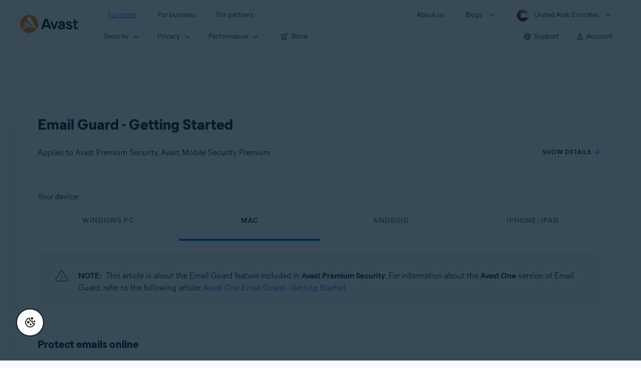

--- FILE ---
content_type: text/html;charset=UTF-8
request_url: https://support.avast.com/en-ae/article/141/?option=mac
body_size: 57429
content:

<!DOCTYPE HTML>
<html lang="en_US" lang="en">
    <head>
<script src="/static/111213/js/perf/stub.js" type="text/javascript"></script><script src="/faces/a4j/g/3_3_3.Finalorg.ajax4jsf.javascript.AjaxScript?rel=1769114006000" type="text/javascript"></script><script src="/jslibrary/1752551382258/ui-sfdc-javascript-impl/SfdcCore.js" type="text/javascript"></script><script src="/jslibrary/1746634855258/sfdc/IframeThirdPartyContextLogging.js" type="text/javascript"></script><script src="/resource/1744102234000/avast_resources/js/jquery-3.6.1.min.js" type="text/javascript"></script><script src="/static/111213/js/picklist4.js" type="text/javascript"></script><script src="/jslibrary/1686615502258/sfdc/VFState.js" type="text/javascript"></script><link class="user" href="/resource/1744102234000/avast_resources/style/avast_css_core.min.css" rel="stylesheet" type="text/css" /><link class="user" href="/resource/1744102234000/avast_resources/style/avast_css_article.min.css" rel="stylesheet" type="text/css" /><link class="user" href="/resource/1748518006000/avast_automation_resources/css/header.css" rel="stylesheet" type="text/css" /><script src="/jslibrary/1647410351258/sfdc/NetworkTracking.js" type="text/javascript"></script><script>try{ NetworkTracking.init('/_ui/networks/tracking/NetworkTrackingServlet', 'network', '066b0000001WOan'); }catch(x){}try{ NetworkTracking.logPageView();}catch(x){}</script><script>(function(UITheme) {
    UITheme.getUITheme = function() { 
        return UserContext.uiTheme;
    };
}(window.UITheme = window.UITheme || {}));</script><meta HTTP-EQUIV="PRAGMA" CONTENT="NO-CACHE" />
<meta HTTP-EQUIV="Expires" content="Mon, 01 Jan 1990 12:00:00 GMT" />

        <link href="/resource/1631772097000/AVAST_fav_icon" rel="icon shortcut" /><span id="j_id0:j_id2:j_id3:j_id6">
       <script data-script-info="CHEQ Cookie Consent -- Brand: Avast -- Script Type: DEV" src="https://nexus.ensighten.com/symantec/avast_web/Bootstrap.js"></script></span>
    
    <script>
        window.sdl = window.sdl || [];

        window.addEventListener("error", function(e){
            sdl.push({
                system: {
                    error: {
                        code: "",
                        message: e.lineno + " (" + e.colno + ") - " + e.message,
                        type: "script",
                        description: e.filename
                    }
                },
                event: "system.error"
            });
        });
    </script>
    <script src="/resource/1744102234000/avast_resources/js/sdl.min.js"></script>
        <title>How to use Avast Email Guard | Avast</title>

    
    <script src="/resource/1744102234000/avast_resources/js/avast.min.js"></script>
    
    <script src="/resource/1713355349000/QualtricsJSAvast"></script>
    

    <meta content="text/html; charset=UTF-8" http-equiv="Content-Type" />
    <meta content="width=device-width, initial-scale=1.0" name="viewport" />
    <meta content="telephone=no" name="format-detection" />

    <meta content="Instructions on how to use Email Guard in Avast Premium Security and Avast Mobile Security Premium." name="description" />

    
    <meta content="HC-BQFzo6kzQvIaSeSqThgPgILFxvWov4MciSVYc9v0" name="google-site-verification" />

    
    <meta content="Email Guard - Getting Started | Official Avast Support" property="og:title" />
    <meta content="Instructions on how to use Email Guard in Avast Premium Security and Avast Mobile Security Premium." property="og:description" />
    <meta content="/resource/1744102234000/avast_resources/img/avast-logo-social.webp" property="og:image" />

    
        
    <meta content="default-src 'self'; script-src 'self' 'unsafe-eval' 'unsafe-inline' https://static.lightning.force.com/swe34/auraFW/javascript/ZzhjQmRxMXdrdzhvS0RJMG5qQVdxQTdEcXI0cnRHWU0zd2xrUnFaakQxNXc5LjMyMC4y/aura_prod.js https://b.static.lightning.force.com/swe2s.sfdc-cehfhs/auraFW/javascript/VFJhRGxfRlFsN29ySGg2SXFsaUZsQTFLcUUxeUY3ZVB6dE9hR0VheDVpb2cxMy4zMzU1NDQzMi4yNTE2NTgyNA/aura_prod.js https://b.static.lightning.force.com/swe2s.sfdc-cehfhs/auraFW/javascript/THl4S21tS3lfX1VPdk83d1ZYQXI4UUo4d1c2djVyVVc3NTc1a1lKNHV4S3cxMy4zMzU1NDQzMi4yNTE2NTgyNA/aura_prod.js  https://static.lightning.force.com/swe2s.sfdc-cehfhs/auraFW/javascript/c1ItM3NYNWFUOE5oQkUwZk1sYW1vQWg5TGxiTHU3MEQ5RnBMM0VzVXc1cmcxMS4zMjc2OC4z/aura_prod.js https://static.lightning.force.com/swe34.sfdc-cehfhs/auraFW/javascript/c1ItM3NYNWFUOE5oQkUwZk1sYW1vQWg5TGxiTHU3MEQ5RnBMM0VzVXc1cmcxMS4zMjc2OC4z/aura_prod.js https://static.lightning.force.com/swe34.sfdc-cehfhs/auraFW/javascript/eUNJbjV5czdoejBvRlA5OHpDU1dPd1pMVExBQkpJSlVFU29Ba3lmcUNLWlE5LjMyMC4y/aura_prod.js https://znb3hblkjhhpwrz9k-gendigital.siteintercept.qualtrics.com/ https://siteintercept.qualtrics.com/ https://*.salesforceliveagent.com/ https://*.ensighten.com/ https://static3.avast.com/  https://avast.my.site.com/ https://avast.my.salesforce-sites.com/ https://*.avast.com/ https://nortonlifelock.egain.cloud https://*.google-analytics.com   https://*.googletagmanager.com/ https://*.analytics-egain.com/ https://www.gstatic.com/ https://www.google.com     https://enable.customerjourney.com/ https://cdn.cookielaw.org/; object-src 'self' https://*.salesforceliveagent.com https://avast.my.site.com    https://avast.my.salesforce-sites.com https://*.avast.com; style-src 'self' 'unsafe-inline' https://*.salesforceliveagent.com https://avast.my.site.com https://avast.my.salesforce-sites.com https://*.avast.com; img-src 'self' data:  https://avast.file.force.com https://siteintercept.qualtrics.com/ https://*.salesforceliveagent.com https://avast.my.site.com https://avast.my.salesforce-sites.com https://*.avast.com https://cdn.cookielaw.org https://*.google-analytics.com https://*.googletagmanager.com https://www.google.com  https://*.google.com  https://*.google.ad  https://*.google.ae  https://*.google.com.af  https://*.google.com.ag  https://*.google.al  https://*.google.am  https://*.google.co.ao  https://*.google.com.ar  https://*.google.as  https://*.google.at  https://*.google.com.au  https://*.google.az  https://*.google.ba  https://*.google.com.bd  https://*.google.be  https://*.google.bf  https://*.google.bg  https://*.google.com.bh  https://*.google.bi  https://*.google.bj  https://*.google.com.bn  https://*.google.com.bo  https://*.google.com.br  https://*.google.bs  https://*.google.bt  https://*.google.co.bw  https://*.google.by  https://*.google.com.bz  https://*.google.ca  https://*.google.cd  https://*.google.cf  https://*.google.cg  https://*.google.ch  https://*.google.ci  https://*.google.co.ck  https://*.google.cl  https://*.google.cm  https://*.google.cn  https://*.google.com.co  https://*.google.co.cr  https://*.google.com.cu  https://*.google.cv  https://*.google.com.cy  https://*.google.cz  https://*.google.de  https://*.google.dj  https://*.google.dk  https://*.google.dm  https://*.google.com.do  https://*.google.dz  https://*.google.com.ec  https://*.google.ee  https://*.google.com.eg  https://*.google.es  https://*.google.com.et  https://*.google.fi  https://*.google.com.fj  https://*.google.fm  https://*.google.fr  https://*.google.ga  https://*.google.ge  https://*.google.gg  https://*.google.com.gh  https://*.google.com.gi  https://*.google.gl  https://*.google.gm  https://*.google.gr  https://*.google.com.gt  https://*.google.gy  https://*.google.com.hk  https://*.google.hn  https://*.google.hr  https://*.google.ht  https://*.google.hu  https://*.google.co.id  https://*.google.ie  https://*.google.co.il  https://*.google.im  https://*.google.co.in  https://*.google.iq  https://*.google.is  https://*.google.it  https://*.google.je  https://*.google.com.jm  https://*.google.jo  https://*.google.co.jp  https://*.google.co.ke  https://*.google.com.kh  https://*.google.ki  https://*.google.kg  https://*.google.co.kr  https://*.google.com.kw  https://*.google.kz  https://*.google.la  https://*.google.com.lb  https://*.google.li  https://*.google.lk  https://*.google.co.ls  https://*.google.lt  https://*.google.lu  https://*.google.lv  https://*.google.com.ly  https://*.google.co.ma  https://*.google.md  https://*.google.me  https://*.google.mg  https://*.google.mk  https://*.google.ml  https://*.google.com.mm  https://*.google.mn  https://*.google.com.mt  https://*.google.mu  https://*.google.mv  https://*.google.mw  https://*.google.com.mx  https://*.google.com.my  https://*.google.co.mz  https://*.google.com.na  https://*.google.com.ng  https://*.google.com.ni  https://*.google.ne  https://*.google.nl  https://*.google.no  https://*.google.com.np  https://*.google.nr  https://*.google.nu  https://*.google.co.nz  https://*.google.com.om  https://*.google.com.pa  https://*.google.com.pe  https://*.google.com.pg  https://*.google.com.ph  https://*.google.com.pk  https://*.google.pl  https://*.google.pn  https://*.google.com.pr  https://*.google.ps  https://*.google.pt  https://*.google.com.py  https://*.google.com.qa  https://*.google.ro  https://*.google.ru  https://*.google.rw  https://*.google.com.sa  https://*.google.com.sb  https://*.google.sc  https://*.google.se  https://*.google.com.sg  https://*.google.sh  https://*.google.si  https://*.google.sk  https://*.google.com.sl  https://*.google.sn  https://*.google.so  https://*.google.sm  https://*.google.sr  https://*.google.st  https://*.google.com.sv  https://*.google.td  https://*.google.tg  https://*.google.co.th  https://*.google.com.tj  https://*.google.tl  https://*.google.tm  https://*.google.tn  https://*.google.to  https://*.google.com.tr  https://*.google.tt  https://*.google.com.tw  https://*.google.co.tz  https://*.google.com.ua  https://*.google.co.ug  https://*.google.co.uk  https://*.google.com.uy  https://*.google.co.uz  https://*.google.com.vc  https://*.google.co.ve  https://*.google.co.vi  https://*.google.com.vn  https://*.google.vu  https://*.google.ws  https://*.google.rs  https://*.google.co.za  https://*.google.co.zm  https://*.google.co.zw  https://*.google.cat; frame-src 'self' https://www.googletagmanager.com https://gendigital.qualtrics.com https://*.salesforceliveagent.com https://avast.my.site.com https://www.google.com https://avast.my.salesforce-sites.com https://*.avast.com https://*.avg.com https://www.gstatic.com/ https://*.g.doubleclick.net https://*.analytics.google.com https://www.google.com https://*.analytics-egain.com https://*.sandbox.my.salesforce-sites.com https://*.avast.com https://fonts.gstatic.com/;  connect-src 'self' https://siteintercept.qualtrics.com/ https://*.salesforceliveagent.com https://avast.my.site.com https://avast.my.salesforce-sites.com https://*.avast.com https://nortonlifelock.egain.cloud https://cdn.cookielaw.org https://*.ensighten.com https://*.google-analytics.com https://analytics.google.com https://*.analytics.google.com https://*.googletagmanager.com https://*.g.doubleclick.net https://www.google.com https://*.analytics-egain.com https://enable.customerjourney.com/  https://*.google.com https://*.google.ad  https://*.google.ae  https://*.google.com.af  https://*.google.com.ag  https://*.google.al  https://*.google.am  https://*.google.co.ao  https://*.google.com.ar  https://*.google.as  https://*.google.at  https://*.google.com.au  https://*.google.az  https://*.google.ba  https://*.google.com.bd  https://*.google.be  https://*.google.bf  https://*.google.bg  https://*.google.com.bh  https://*.google.bi  https://*.google.bj  https://*.google.com.bn  https://*.google.com.bo  https://*.google.com.br  https://*.google.bs  https://*.google.bt  https://*.google.co.bw  https://*.google.by  https://*.google.com.bz  https://*.google.ca  https://*.google.cd  https://*.google.cf  https://*.google.cg  https://*.google.ch  https://*.google.ci  https://*.google.co.ck  https://*.google.cl  https://*.google.cm  https://*.google.cn  https://*.google.com.co  https://*.google.co.cr  https://*.google.com.cu  https://*.google.cv  https://*.google.com.cy  https://*.google.cz  https://*.google.de  https://*.google.dj  https://*.google.dk  https://*.google.dm  https://*.google.com.do  https://*.google.dz  https://*.google.com.ec  https://*.google.ee  https://*.google.com.eg  https://*.google.es  https://*.google.com.et  https://*.google.fi  https://*.google.com.fj  https://*.google.fm  https://*.google.fr  https://*.google.ga  https://*.google.ge  https://*.google.gg  https://*.google.com.gh  https://*.google.com.gi  https://*.google.gl  https://*.google.gm  https://*.google.gr  https://*.google.com.gt  https://*.google.gy  https://*.google.com.hk  https://*.google.hn  https://*.google.hr  https://*.google.ht  https://*.google.hu  https://*.google.co.id  https://*.google.ie  https://*.google.co.il  https://*.google.im  https://*.google.co.in  https://*.google.iq  https://*.google.is  https://*.google.it  https://*.google.je  https://*.google.com.jm  https://*.google.jo  https://*.google.co.jp  https://*.google.co.ke  https://*.google.com.kh  https://*.google.ki  https://*.google.kg  https://*.google.co.kr  https://*.google.com.kw  https://*.google.kz  https://*.google.la  https://*.google.com.lb  https://*.google.li  https://*.google.lk  https://*.google.co.ls  https://*.google.lt  https://*.google.lu  https://*.google.lv  https://*.google.com.ly  https://*.google.co.ma  https://*.google.md  https://*.google.me  https://*.google.mg  https://*.google.mk  https://*.google.ml  https://*.google.com.mm  https://*.google.mn  https://*.google.com.mt  https://*.google.mu  https://*.google.mv  https://*.google.mw  https://*.google.com.mx  https://*.google.com.my  https://*.google.co.mz  https://*.google.com.na  https://*.google.com.ng  https://*.google.com.ni  https://*.google.ne  https://*.google.nl  https://*.google.no  https://*.google.com.np  https://*.google.nr  https://*.google.nu  https://*.google.co.nz  https://*.google.com.om  https://*.google.com.pa  https://*.google.com.pe  https://*.google.com.pg  https://*.google.com.ph  https://*.google.com.pk  https://*.google.pl  https://*.google.pn  https://*.google.com.pr  https://*.google.ps  https://*.google.pt  https://*.google.com.py  https://*.google.com.qa  https://*.google.ro  https://*.google.ru  https://*.google.rw  https://*.google.com.sa  https://*.google.com.sb  https://*.google.sc  https://*.google.se  https://*.google.com.sg  https://*.google.sh  https://*.google.si  https://*.google.sk  https://*.google.com.sl  https://*.google.sn  https://*.google.so  https://*.google.sm  https://*.google.sr  https://*.google.st  https://*.google.com.sv  https://*.google.td  https://*.google.tg  https://*.google.co.th  https://*.google.com.tj  https://*.google.tl  https://*.google.tm  https://*.google.tn  https://*.google.to  https://*.google.com.tr  https://*.google.tt  https://*.google.com.tw  https://*.google.co.tz  https://*.google.com.ua  https://*.google.co.ug  https://*.google.co.uk  https://*.google.com.uy  https://*.google.co.uz  https://*.google.com.vc  https://*.google.co.ve  https://*.google.co.vi  https://*.google.com.vn  https://*.google.vu  https://*.google.ws  https://*.google.rs  https://*.google.co.za  https://*.google.co.zm  https://*.google.co.zw  https://*.google.cat" http-equiv="Content-Security-Policy" />

    <link href="/resource/1631772097000/AVAST_fav_icon" rel="icon" type="image/svg+xml" />

    <meta content="HDvQENtB3klaadSqitR6HB5oN6t2gzFY-aT5vaRSdkQ" name="google-site-verification" />
        <link href="https://support.avast.com/en-ae/article/use-antivirus-email-guardian/" rel="canonical" />
                <link href="https://support.avast.com/en-us/article/use-antivirus-email-guardian/" hreflang="en-us" rel="alternate" />
                <link href="https://support.avast.com/en-ca/article/use-antivirus-email-guardian/" hreflang="en-ca" rel="alternate" />
                <link href="https://support.avast.com/en-gb/article/use-antivirus-email-guardian/" hreflang="en-gb" rel="alternate" />
                <link href="https://support.avast.com/en-au/article/use-antivirus-email-guardian/" hreflang="en-au" rel="alternate" />
                <link href="https://support.avast.com/en-za/article/use-antivirus-email-guardian/" hreflang="en-za" rel="alternate" />
                <link href="https://support.avast.com/en-ae/article/use-antivirus-email-guardian/" hreflang="en-ae" rel="alternate" />
                <link href="https://support.avast.com/en-id/article/use-antivirus-email-guardian/" hreflang="en-id" rel="alternate" />
                <link href="https://support.avast.com/en-in/article/use-antivirus-email-guardian/" hreflang="en-in" rel="alternate" />
                <link href="https://support.avast.com/en-my/article/use-antivirus-email-guardian/" hreflang="en-my" rel="alternate" />
                <link href="https://support.avast.com/en-nz/article/use-antivirus-email-guardian/" hreflang="en-nz" rel="alternate" />
                <link href="https://support.avast.com/en-ph/article/use-antivirus-email-guardian/" hreflang="en-ph" rel="alternate" />
                <link href="https://support.avast.com/en-sg/article/use-antivirus-email-guardian/" hreflang="en-sg" rel="alternate" />
                <link href="https://support.avast.com/fr-fr/article/use-antivirus-email-guardian/" hreflang="fr-fr" rel="alternate" />
                <link href="https://support.avast.com/fr-ca/article/use-antivirus-email-guardian/" hreflang="fr-ca" rel="alternate" />
                <link href="https://support.avast.com/fr-be/article/use-antivirus-email-guardian/" hreflang="fr-be" rel="alternate" />
                <link href="https://support.avast.com/fr-ch/article/use-antivirus-email-guardian/" hreflang="fr-ch" rel="alternate" />
                <link href="https://support.avast.com/cs-cz/article/use-antivirus-email-guardian/" hreflang="cs-cz" rel="alternate" />
                <link href="https://support.avast.com/cs-sk/article/use-antivirus-email-guardian/" hreflang="cs-sk" rel="alternate" />
                <link href="https://support.avast.com/de-de/article/use-antivirus-email-guardian/" hreflang="de-de" rel="alternate" />
                <link href="https://support.avast.com/de-ch/article/use-antivirus-email-guardian/" hreflang="de-ch" rel="alternate" />
                <link href="https://support.avast.com/es-es/article/use-antivirus-email-guardian/" hreflang="es-es" rel="alternate" />
                <link href="https://support.avast.com/es-ar/article/use-antivirus-email-guardian/" hreflang="es-ar" rel="alternate" />
                <link href="https://support.avast.com/es-cl/article/use-antivirus-email-guardian/" hreflang="es-cl" rel="alternate" />
                <link href="https://support.avast.com/es-co/article/use-antivirus-email-guardian/" hreflang="es-co" rel="alternate" />
                <link href="https://support.avast.com/es-us/article/use-antivirus-email-guardian/" hreflang="es-us" rel="alternate" />
                <link href="https://support.avast.com/es-mx/article/use-antivirus-email-guardian/" hreflang="es-mx" rel="alternate" />
                <link href="https://support.avast.com/it-it/article/use-antivirus-email-guardian/" hreflang="it-it" rel="alternate" />
                <link href="https://support.avast.com/ru-ru/article/use-antivirus-email-guardian/" hreflang="ru-ru" rel="alternate" />
                <link href="https://support.avast.com/ru-ua/article/use-antivirus-email-guardian/" hreflang="ru-ua" rel="alternate" />
                <link href="https://support.avast.com/ru-kz/article/use-antivirus-email-guardian/" hreflang="ru-kz" rel="alternate" />
                <link href="https://support.avast.com/nl-nl/article/use-antivirus-email-guardian/" hreflang="nl-nl" rel="alternate" />
                <link href="https://support.avast.com/nl-be/article/use-antivirus-email-guardian/" hreflang="nl-be" rel="alternate" />
                <link href="https://support.avast.com/pl-pl/article/use-antivirus-email-guardian/" hreflang="pl-pl" rel="alternate" />
                <link href="https://support.avast.com/pt-br/article/use-antivirus-email-guardian/" hreflang="pt-br" rel="alternate" />
                <link href="https://support.avast.com/pt-pt/article/use-antivirus-email-guardian/" hreflang="pt-pt" rel="alternate" />
                <link href="https://support.avast.com/ja-jp/article/use-antivirus-email-guardian/" hreflang="ja-jp" rel="alternate" />
            <link href="https://support.avast.com/en-us/article/use-antivirus-email-guardian/" hreflang="x-default" rel="alternate" />

    
    <link crossorigin="anonymous" href="https://www.google-analytics.com/" rel="preconnect" />
    <link crossorigin="anonymous" href="https://www.googletagmanager.com/" rel="preconnect" />

    
    <script>(function (w, d, s, l, i) {            
w[l] = w[l] || []; w[l].push({                
'gtm.start':
                    new Date().getTime(), event: 'gtm.js'            
}); var f = d.getElementsByTagName(s)[0],
                j = d.createElement(s), dl = l != 'dataLayer' ? '&l=' + l : ''; j.async = true; j.src =
                    'https://www.googletagmanager.com/gtm.js?id=' + i + dl; f.parentNode.insertBefore(j, f);
        })(window, document, 'script', 'sdl', 'GTM-WPC6R3K');</script>
    

    <script>
        sdl.push({
            session: {
                countryCode: "AE",
                secChUa: function () { return navigator.userAgentData !== undefined && navigator.userAgentData.brands.length > 0 ? navigator.userAgentData.brands : [] }(),
                platform: 'MAC_OS',
                mobile: 'false'
            },
            server: {
                provider: "Salesforce",
                platform: "web",
                env: "prod",
                dataCenter: "-",
                sdlVersion: "2021-05-05/v1"
            },
        });

        var a = new URLSearchParams(window.location.search)

        const kbParams = (function (data) {

            var result = 'no categories selected';
            try {

                if (Array.isArray(data) === false || data.length === 0) return ''; // Check if the received data is in array and if 
                const resultObj = {
                    'xm_journey': 'N/A',
                    'product': 'N/A',
                    'article_type': 'N/A',
                    'user_group': 'N/A'
                }; // default

                const dataCategories = {
                    'xm_journey': [],
                    'product': [],
                    'article_type': [],
                    'user_group': []
                }
                data.forEach(category => {

                    if (category.length < 2) return; // Ignore if first element is not 'Data Categories' or the array length is less
                    const key = category[0].toLowerCase().replace(/\s+/g, '_'); // Format key
                    category.shift()
                    dataCategories[key].push(category)
                });


                for (var cat in dataCategories) {

                    var firstCategory = ''
                    var br = 1
                    dataCategories[cat].forEach(dataCategory => {
                        if (br === 0) return
                        if (dataCategory.length === 1 || dataCategory.length === 2) {
                            if (dataCategory.length == 2) {
                                if (!firstCategory || (firstCategory && dataCategory[0].indexOf(firstCategory) > -1)) {
                                    resultObj[cat] = dataCategory.join(' > ')
                                    br = 0
                                }
                            } else {
                                firstCategory = dataCategory[0]
                                resultObj[cat] = dataCategory[0]
                            }
                        }

                    })
                }

                result = resultObj['xm_journey'] + '--' + resultObj['product'] + '--' + resultObj['article_type'] + '--' + resultObj['user_group'];
                return result;
            } catch (err) {
                return 'categorization failed'
            }


        })([['Product', 'Privacy Protection', 'Safe Email/Email Guardian'], ['XM Journey', 'Onboard & Use', 'Feature Usage'], ['Article Type', 'Instructional', 'Get started']])


        sdl.push({
            event: "screen",
            screen: {
                location: {
                    url: window.location.search ? function (a) {
                        for (var b = ["ASWPARAM", "aswparam", "_ga"], c = 0; c < b.length; c++) a["delete"](b[c]);
                        return window.location.host + window.location.pathname + "?" + a.toString()
                    }(a) : window.location.host + window.location.pathname,
                    woParams: window.location.host + window.location.pathname,
                    protocol: window.location.protocol.replace(":", ""),
                    path: window.location.pathname,
                    hostname: 'support.avast.com',
                    hash: window.location.hash,
                    params: window.location.search ? Object.fromEntries(a) : {}
                },
                locale: 'en-ae',
                screenCategory: 'support',
                title: document.title,
                type: 'support Article'.toLowerCase(),
                name: 'use-antivirus-email-guardian',
                lineOfBusiness: 'Consumer',
                screenId: '',
                kbCategories: {
                        brand: ''.includes(';')
                            ? ''.split(';').map(p => p.trim())
                            : [''],
                        userjourney: '',
                        platforms: ''.includes(';')
                            ? ''.split(';').map(p => p.trim())
                            : [''],
                        subscription: ''.includes(';')
                            ? ''.split(';').map(p => p.trim())
                            : [''],
                        "categories": kbParams
                }
            }
        });
        if (true) {
            function removeUnwantedParamsFromLink(a) {
                var b = window.location.hash,
                    c = new URL(a),
                    d = new URLSearchParams(c.search),
                    e = ["ASWPARAM", "aswparam", "_ga"];
                c.search = "";
                for (var f = c.toString().split("#")[0], g = 0; g < e.length; g++) d["delete"](e[g]);
                return f + "?" + d.toString() + b
            }

            window.addEventListener('DOMContentLoaded', (event) => {
                var elements = document.querySelectorAll('a.dl.external-link');
                for (var i = 0; i < elements.length; i++) {
                    elements[i].addEventListener('click', function (event) {
                        sdl.push({
                            "user": {
                                "download": {
                                    "products": [
                                        {
                                            campaign: '',
                                            campaignMarker: '',
                                            sku: '',
                                            maintenance: 0,
                                            seats: 1,
                                            quantity: 1,
                                            currencyCode: "USD",
                                            category: "Consumer",
                                            price: 0,
                                            tax: 0,
                                            brand: "avast",
                                            link: removeUnwantedParamsFromLink(event.target.href),
                                            offerType: "download",
                                            localPrice: 0,
                                            localTax: 0
                                        }
                                    ]
                                }
                            },
                            "event": "user.download.products"
                        });
                    });
                }
            });
        }
    </script>

    
    <script>
    /*! Declare GTM dataLayer */
    window.dataLayer = window.dataLayer || [];
    /*! Dimensions to dataLayer */
    dataLayer.push({
        'contentLocale': 'en-ae', // Replace with correct language locale
        'pageName': 'Avast Support',
        'contentGroup': '(other)',
  "articleProductCategory" : [ "Avast Premium Security for Mac", "Avast Mobile Security Premium", "Avast Mobile Security Premium for iOS", "Avast Premier" ],
  "articleType" : [ "Basic Usage" ]

    });
    </script>
        
    
    <script>(function(w,d,s,l,i){w[l]=w[l]||[];w[l].push({'gtm.start':
    new Date().getTime(),event:'gtm.js'});var f=d.getElementsByTagName(s)[0],
    j=d.createElement(s),dl=l!='dataLayer'?'&l='+l:'';j.async=true;j.src=
    'https://www.googletagmanager.com/gtm.js?id='+i+dl;f.parentNode.insertBefore(j,f);
    })(window,document,'script','dataLayer','GTM-K6Z7XWM');</script>
    

    <script type="application/ld+json">
        {
            "@context": "https://schema.org",
            "@type": "Organization",
            "url": "https://www.avast.com/",
            "logo": "/resource/1744102234000/avast_resources/img/avast-logo-social.webp"
        }
    </script>
     <body>
          <div id="ZN_b3HblKJHhPwrz9k"></div>
    </body>
        
        <link crossorigin="anonymous" href="https://static.avast.com" rel="preconnect" />
        
        <script src="/resource/1744102234000/avast_resources/js/article-scripts.min.js"></script>
    </head>
    <body class="en-ae first-menu-for-home">
<form id="j_id0:j_id40" name="j_id0:j_id40" method="post" action="/avast_article" enctype="application/x-www-form-urlencoded">
<input type="hidden" name="j_id0:j_id40" value="j_id0:j_id40" />
<script id="j_id0:j_id40:j_id41" type="text/javascript">anchorToCtrl=function(anchorParam){A4J.AJAX.Submit('j_id0:j_id40',null,{'similarityGroupingId':'j_id0:j_id40:j_id41','oncomplete':function(request,event,data){hideLoadingbarOnBackendIsDone();},'parameters':{'anchorParam':(typeof anchorParam!='undefined'&&anchorParam!=null)?anchorParam:'','j_id0:j_id40:j_id41':'j_id0:j_id40:j_id41'} } )};
</script><span id="j_id0:j_id40:dummyPanel"></span><div id="j_id0:j_id40:j_id502"></div>
</form><span id="ajax-view-state-page-container" style="display: none"><span id="ajax-view-state" style="display: none"><input type="hidden"  id="com.salesforce.visualforce.ViewState" name="com.salesforce.visualforce.ViewState" value="i:AAAAWXsidCI6IjAwRGIwMDAwMDAwWjNTZiIsInYiOiIwMkcwTjAwMDAwMExYYUwiLCJhIjoidmZlbmNyeXB0aW9ua2V5IiwidSI6IjAwNWIwMDAwMDA2cXBMTyJ9FrJbWMw+iG67mxPeMH8p3+o3nZ6Er0xnBQyUOQAAAZv2WIRAqhEGcwaADm1G3/4H/36HkntCaD3DzsQ+YtTXwa0UnaqtY/IYF36SkMETZqtwgvNNp0D+VSV3QAjqLWZ9mbtv/6UlCYUcpWocVdotynONZiiaLLGdTVggjbImD081E4Qn1S+F76zNL4TBsGLuJSAKe8MRNVVx2jOOx/[base64]/P2GPVQMQAPm/EbQicy4xlknlT61cr0BUjxFMmTmaD42ZnGpb/WUX0VJ8m0bCbodbDGEjmJo5yjF7Y3m+aR4e/SDGWSM9mt/G9DyE7BmgtYiwx8szqBp1DAZxN7M0MD3QKqfiUmdqxJydRp0UwQEAuOVQTyvkupbbAOc1lucw21KoKL+EN77bfkOpEbZhmR3LrQIfSQY+aKPBK8XBfN6HJwGhijdfUgvSYZOKcf+ixPfDEt6jlGRrN2p1EeEtRqI1nVwdvRYSupjbCrKGIih/ilMLEvL3lOzHaEu4pOSjsPdD/EDMaEAjOw8EC7K7YeV+IL+cnrIYH2tU4wiPDgePMxZpEVifkNTJ75wNoLcgMdyHEuCDkgG8Qgg09vEJJ0pm0I5jV/vGfumPjsjxikqEN1V4M2rYSqyv/5qdjfaqX+gFsn7DXIfYbWdBi5+y1f2qLlQYwFnF+Q/3jhi4Eo3TvIt+jA1EJ/fWjtNeueSQiMT2n0w8pM9GjfmZ9OJqfVvoSfBjBoVIIOMMG9EWADl1u/ibIKzQA+ESz2O9Fq7Mzz6/c/wT4RMtSHhg3QZ7wp22F00OTYOSNSCfl7vAT5Ye41ZFj6wUGSkxrFBc5CCK6cta2ZxQccbN0ASfPu7v30XigJWeCkJnDLXUvh5bfyb9805GvK5Q/gSN3t+XWKyMQBEgyQY/oXsOQIsZS2OhUQC8Nz7dMNyVgyx/R7hVuZqtpHAaJDI1wySuj+JZmMty03MGP6MZfoF9K7b1WcDZCPkICbJTSizJrdAJGwKZI0pYv/hUElACjK8hMo5G22SJwNYgCi0+muU/TsCsZeZDlvliUKR4I2PyJnF6O1OeQ/0f3uNxo/T01eYGcPAQNHa7qjTSxHM2vU6AVp5otlgPDHes+Z4axYg1Teoo6YHLdxYclJM7mnW84MQx2OBCziqmzB02Cp8eTkfyZ5khgC8CB27GaIjwHSSpLTQckZTssNJ/ITGX0ChmS090ZTbXOea/JRTJCFhYaHRcOVtyXZWWENk4X2r86lrTqUQdttEqnTlWHZb4kifr8K+GnMlJKItKfJOOqchs+k/F0DR1v+0Be0AiKOBDLBAeyLM3ctRDNu/biXZ7xdhDqV9Y99lv5uxzHj6ntFoWIyMqTvfSBY+uzDlIM/AhytQROB36f7MuG4sEkj4qeAetvD/6yY2zY7BABVbF6+I+P2XNoP9J3/Sy9cY58nuBBobZMiiengLDRY21LFjKYzcw8QJFhea89pZz4JqVUw6iutZ00CtVlUTlRI/pzb+cZtrTxA9m7Lj6C/smRKEuozP/hsJu7xli3+EjL6AMKANnGDQ4CVS91HLU8eatv4Y+T03Tf55DftXEfcl4LFZlnXZ4JvhhLPugFEyGyt9NbiLK+031rjZfqPHjrEY+pRju6QTXwlWrQ2YVvN1uvlU3P3xWRy4qvvjqfTDBteLvrOQiwuszoEOADfbjIGFQmXc/pQ6dvnOwtYVj9zz58kDlMLBHxlGt1QJOinCvm2kn8MTVshEIdhYRx4Xat+RzXYbPAvSWddCWcaxm/YmrqL0HF72FM8IV3IB+X6vE9k6vGxsrGYB2kkDkeF33+rV27M1OOxvC2FRh7ZlHsb2N1PLV0h21r/vh/eK3JKTObAt7or84LScyxLk8DUWjdH/HxvpX6rcKahz2VjzcXTyZtlvuCGCd5bRpfEdWo+c40ih0VmYzbv1Y9qA0LKrSJgfvXF0J756R6qhWbL5GLJRjnd1w2+6yiZ/qJ7wa/hIjNLtiY2ny4ycpRsRz9+s31tdIGZRvTQopdvcDuKjZDh74DqVAuptPnn0uP6J0B47MtlvL/lfq1i8V8v+7AYhMQmKPUUFDOY57SaRmoIQwsZho4UNYCokdSjnjMx9eBkDf0h97RDwRpu73lD/mmlwECFX7k3zW2EyinvWI0t0ZV/1w6hNyQ6YrW6KZco0avDJ6qZQaPTPH0WaMpT+rzQ7e2IW11LyiRRdcq3eoNwjzMVlfDg6f0ZomLAXj3q6mOc3vIxsLg2JUCQzMv8k3P6P4TzooMUubfj/Jts8tVv0bh5pslNaNsHQe8qVlVmHMNmCVPrwMlkcHR3ZVcpRq15KyE/L/A6wYrWxKd7AbJT+Cd/+QN4ZMO7fwK46P3Y+blSLmsPmQ+FQtgU5xHpggBKvNsKenI5MyUfSyA8sdApgC9eezjopsW8Hi/8BS7wj+qqx3085gwhroZBMvCR1w0f+xrhKWax3ctxxiTxQRVOIgc6+6yxq0BBXLl5qd1+/FF8o/RNsP0/ts76CoLv4himjnirBZpiMe6q29I7SDk52P1hu5mJy5b7M5wYXlmg2GRFbJ/Ehe58a9z1Iq2LUBKoRf3+Cij1o3clUcG/cidi3N2yczCr7NKOuOTy459NgK5K8EykNbyLx+7jk/4wwxmP6F5DX2CGJ5e7zScgbaP5rOgvs4iJX4Yx5KPY4/N6wroEW6asN4JH4/yM2tTLvoz7/kQYfV+HSd/S1qOlGpCQr9SnljYo4Fy/s4J01yStzXnnid8S5/hm+Bab3EHuY+RbaOJVgLjRkoqU7NxoEbbFhq21TJaP1RZF71cUDE2hUzqqXvQe18eW6xMB41UEGqo5SjVDQPY1UtORMO4W1IxrLu9OHTNjOPHiWzwt4RCDIrFW5xEScHHkgDszDcyunz1tLDfnvarnF7XXdEbqdUamv5cWwzfN30Gin/LIz8nlkQ9rI3fVzUyoYnd2T0B3ES7o3D1wqHYEZVOTndiSDgfmx1AFpcC9iAtyvQSsHB7QwFcAAB0QEWmguurVOrp9MNeMvB9qXlZRjnxyqdfL8RTq+WlBjJ5yy9jzSCNNIuZB+wCgvCbuW1+CxUKYelikbG30/aAhlj/XNDWUb7j3zBMQt14QRESBYc621Nw1c5krGhQgFwJjq4J5S68TqrYmHrT/[base64]/lVBhf5ES5Snj2340lVLs/A+uShNu8ntVVQSetXelXV+eLU/50BP8UcZ2pd3FumjFLUlYZBmNTNwXcNergFFEwVjHsGTXxmizTQ9KXnSbFvCw4J3xJEb//us2q84QfGBAKrpkU7K3giDFjAf+Pne8odtL5QvwNzP4HMqx0ggD346rLO1uPMvfh1xr5Da6qEzmLokunb5g9m2PtN2LWQQBxdqGTjCHpxUk7Drt6gEEdfCh9SwK2W50X/[base64]/sju3D3hYRYOkCq7V7e9qtoeQHZ+KBgEdDX0wsHLXfRbNpXE/4/pW9dNZk4bKAp2o+aUaeD+l44Gm7kplERqAc3kcSZ/GhrWaa3ZBXhGpym47kZdOjzGjzkUEBWFkQdrUGQ0fL5B6s1fwH1NULDDY/eCI8I0j94YWOYR4bp+Zub9EKG5PEv01SCjPoOe84PNk7jpChyoltHcyRvepXQA+K2PujSD00m4u/0LwIf0MVYfzMmyLLCWEquUxTXrtdotguV7wGUcZZfBg5O0gB+BKX9k5HWBZEGMYNMVeE8JoXe5BV7az8MZ8P8s8Ihe6xIhdRkG+TgkQvOW/vO8tKiqQM7S+qUDCA3wZQbfa4H/VMPGvOX0+JcIZFXXjKz3uY7I9wtIZUtvSb1Tm/X/KRC390WvVRTz76etZDtJCYQxnWTke2Cqf/ty553Wk7/aPV2NvSMfbZghALD7qghMHHhmDpldiZxUOErHtpPmGECzh1yqGH21EQWbOl72pDBM9xbOGjJZbua5BO1woGo5+t/Emio0EnqEscS8Yv1e8xbRRXgNSzsLGkXyn/m8dyjz12KzuMxu291gPzlEo7FYq4ss2aDcQjqkuFXyMmoLTDiu/9zBK5HQkJqN2nnuCg6lwxgiaKcOzbr/EcHbwuFNNSjW+a3TrSg1WegTJT87qosgkrsQGMP/lLF/mpacRgo9Kw9Bz+V5ntsTMFoGs1kM3PZHa8GHQj6Mme3eOHwhqFapOEASC0+HXxYXLdmLJysGbL4whW7PvBZB9++OBMWEhZtVqrIsd+VdGOmZKGEkgBTm4ftRwkAeMXvEJU93bNwqp/uj58n0dsPWdGVbObrIhjkn/0sgJRQLF4p2Xz23MWTxf9u6GA7/93+oi7/IlOuU/XZFGE7jWOt7IoAVwGdEReA7j+VSvwbTxVBuv1yWMSgHWSepB8LjHE8/WfPRJ49FeFbm8Lkhdenu+HEt6RHC8T8ZB+zlk2nwKqAGl7ymYKkVLBPzj74e+ZGQ4jsWgZW2ECXSBUfntMYdlV3L5mWyrvQd4ARg2ZvtmUExFe2Sf0DqJJjbkADrvDOWc/OIovMIvicoG2g8f7WujdAnmh3AEkpnQrObiW55UK7X0844Bz3X+nGgQVBZp90bnXQjtY7aT6DAcj2I2TYTI6NMCIzSLb7fG/zNNSjxXfQW+zrMhEluwIrJPNHzP1OediLanrtHo0QlKoISucF03uiB102dvmYHVohg13Vx9olCm9jcmNleqMILxjbKC2iWtjLu+DmTll8TQbW//9B1MBPUSNkl7OZvcfC2GVsyb6rZRInmKA+RV7TMELrZ4e+ZM2aoA9dISYh/MUjmMedYLMZBgK3rdmRbPsmHidDH6DSbQSjRKnbWS0FVMNYdevyuRwr+p1NXnx0WwqLJPfc43q3ZbuB2c8Jx4RJQ4JgkQJ/03sYba7YdkQopcM6tLhW+xJTgkHYocN6bjmd6TpfnFvmIuV4nnTGHNtQdUIzdyk7DoER01g+IoPTxSsuhvO11xrJ7P2lbHyk80pPZZ8vyILOUO/GPFUhv0YJEVd7ki7DzhTAt8+DGV/HD61WpYk4hOJxQVQLVfPce+kBDnULaZjjohry7y8CyaEOvjc5miYiSZ97dYo2aL/QArfske967DpL6zzpjtC9BpCANHtFBszZmQH6iSpCCS7w00IAV1Eu1Td6MZtp94ENYdsOtsQwwklLYK5vT4KUZ2ZXX8FzpILMAJ672fF/uDefkVrBf/8UjmGUE5HuJ9p5GDzDuU1InNlnMYXACu9NqsJZ9mUEPCuSYA4KKgkIoNNa1mJ9UarENcZUHAATgNy50FDmBUYNQMGfFYd/ccfQ79qUznVk9vyAAwrpUnjHAa+BWR2H3O9XwTTZ21BeLLY4Muyo3h+P3VMG2//f0qc77MnvRQAYoVls/u76QoICoSvKb/PXlX2O6sn10nclfQ9M1oLa4fr74euWHlk4lZ/2HoQFyvoN3FILZurLrNupDoDzJzmdumeQLZ7MGK5vc9GqeVOQQHzlpru30P/QCM31vzFvxtDNTnGje+SA1qi3yFKNDwvlu9vDqQ+i3n5UQGj8+cCf6Iy4/NZG+zSM+ksLxoETHbQm/J/4vk3gn1Fq5almiIyVMl6C0b1hZEYBmY4eQnPLOn2nRsIHur2PAXooYlBTRIvlQvjY37JdBUOPc/2yAMq8S4JHN+29ZIWi6Gua35HpVaKsTe0ooXnj3QOc1QhqrToF+slEVhqSJNYKQhdpZX6R49mTNhi2qDdC8Ti/PmjgK+CY1NeyMse7r5BudacyGTx2qjl2si73hV3e4RYOiS4kTtp5ff4VIpVbLPu5N2nlSNWwKxk2HxdD1A6sixIaZA7X6tdkfF/O0OeWljLLC21I1nHxpFBZDIWi+/yMTIMtoxrAhuDh/[base64]/hZQRUmOVKxML+mgGIc2ic/ZvL9+yw2gtLSsw5uWeNvhpJwZZ+yZEvJpQnpXYE3WKcFstz3nOlqxtQbtSpXZFhhDdKgwSlBYificFFxMdRclKvu9OpR/onA2nV0OiRmtRlsFP57l/QHcM5003CsQesQtzGq7Il6s7Oay1LFeNfQlaAXgP2x0CJfZDAmO2pFDQpKWhRwzwsB1VnS2VHBUaaneQ0R1Es3AeKH24/A5oWeF2fE8F0rpY24SsNjxbTjzIvhBRQRO6Q44fxkpdLewxbaBdZLC6en6EftMBl6B6VZHX7K+8mTJKj2iFT2UgZe1Uf/GuXVQG94cwnOvbdAoFPKWF4rP6JcrPOkvbCM4HIvrQa/OSQZh1miNDKJIcWZuXCm1qPpJhIgLBf6xlcG3GYMLnmGeMlV3WFmLH/8XMh42XbkGIvah9/t5uXaDvNC/1t0g0SPSagVv29BrE59PYsdLZui1vuWZLhh3uFO1N+4W/cte+bdhZNjyHCvJ5jsWj6huDZTVSZXNGDdU0ey3L8ijrXau83rpfewD7069KF+4IAqTHXgQnc0tsTGw6Lz0/QTsLNhPFdsM61gpM/Pbl+ZumbAiRU0hhcUXF7YDgqv+T2e6fBc/uLMJuINxRzTvjRwMQxrTngRUyQ82qfJwd5HsB13QefiOOcppvrH1/[base64]/dzu0k6zHTObyjqCIc6KqMExmPCqCzjgHIbf15DyapgJYeef4huGvP5LQ4FWGGDrNHGrlfqPK4FrrFEQbDqdRbZX56P8DfqFKPZFwXyratABxdG+Xj37ewVFefr3dlX3B1PDufF9e89O0mp+ri6sHauSCN24X9t/Gz6cQkVtpdUbzwgEh8aSGoldg8U8eJugKNahd44jR6j6mPNgSefyI25zI1kEou01FE2/gLa3M+H+MQRslENK/NuSrzxT4GRD279m66aP0JypBGcLQQCLbBaAIa5EP01uHsMij7iscOT/FPmsEGwgu6RvbHBq3NdAcAZ+hH+sFT9PdRcui6Le2n4d3rkGYy3Rjljp6eCaGhppSpbkMoQNXKcIV7c1AlQSP3ZkUcrdZKSKgvFyPAMdOsajKG0hy/1rDXBmgrIWr2A1933NK6NwnhXb6E/wlpIeChPxV931WG+OHSCOU6+mIm9jGBe5yaXotljmK9OQ8mVVbf9oe/8nM4BArClC2+mgk+2eD7iPZfMFDjtgfyfLH16ouWwHqRUfNTBulpBFtUUeOPipJaraxTjagKew/Qs9Hr/iBCpvyyeRdQAhyU4r+ucahYXL777gdMYOCfqEez8nF7VhhvIjiWl51ye5EOSnpcZ25OU1pZiEcp25wT0ZIzZ/vgH1T/t6s6AGELFUtvlSRXQrB20C+IFPhOToSQtTxURXaNwj4D92uk49jIYmmMIB8/Z1nJarzaINj9iX1nrD+N8rAg30LxB9xIGdg1q5D5NIimdyP3mbpY2nSbkD/CQwPzN5ippbcKGPm749dM0gD3ZIG+ql3sV6fhAkIwsVF3HH5INa1MUT5y0FlpVxc1Tt7HvC4OfsbkXUO8w2dEdkWmV+Kr+fcYw9eAG+lJskLz969ucjL7GqXKHz8kXIrmGmwXwuVk6MwHfOs0iNnHE76QubLTMsnGMvHo0hLmXzqvEAmapLXIn/g1acg2tJRE1dLQGVisuRm24XpIujkdr1e8/PuGbGcAwl0uo/RFtEpoiXWjAFXmBD2rmOD49/hr8Y9h2hWNY1NskzSne+pFmxmtzBhVyu89sy+0qmGZ5SG+EX7EY3akzdB54AdH3sSrbKOUbMvHEFY2ZvzaJU8k0QXAbBIb1h+VTgvHZGEaPYt7kF8yjKZhICRZ/[base64]/evc+ixv3SiQHq/jE6R+QDL8z30zJIQE5bCWXVC91KiOBULOeKi+d60Ld4e8dHypWgILXOlfLeoA+NWzS+2N3SdU87wdvHPwyhsLF5Phrm5gFep1JYUcC8xHV7dOT6fOcNgpe/KCWRMf+y/TP9v5gWYxG1RSYh+2/Jn4vpprmH5kC+bH555nHo0c7m3ZjnmCWpbtjnDCYdsNQ+ZSxsZ3KmwsQ02OhhufX/wkx593Hf237G+q99fS6UUPao0YqOwTD/tNEbsqw7ajtBrGqHE4l8cGS1CDHkxAwTjCi0HUsdTS83uZknrWgIVjo5XYz6pmsE30cjNS+CvtykR7lw9ev3su36Ok5wmi9q0vHIvXRVFzZrKnkGhRCYC43cl+zVG3tSy+zplxkVHiUHD1yFUUZKId4oeZdBHcUBv/S7+wCdio4B3iQ14TSocgump39NSQoGgt2o5YoqxQPurCZwSDCObpWJTMFxC/0GpYYQBOFm2wDs2o8dnvqEflGMkeVM35lkvi1kyA5VD6RyLMNxGfEF5GxhViIUuZdc7gJCB77R2r0WfjC+qbbPPzLjrTcJndzIqHATCzjT3ofOL6mCbWDys2jRmxIINkARSr2z+/0iQSbUAroQbkcDyoFGuwluxARDC9FmjlefjeVrWeojSYWIylVpdbchgp0AcGdEShwScJ/6tQUhCU6F9gMOatNHoNAykAXhS3Jt8ygmFBdWGEI4BeVljilITnmvcsqEKzR1MTQCJRI0dwVJ9B8qoEVq2pQjZyGngLDREFEzkOzyYm4yrX4MpDHJO1icUc23wMCt1vzsDwHpoKdO664Np/RTWknT/5OC/NyM/BtrFQhDJlQZCU+acPDQzmXO3U9Nbad/USZapAqOWW/KCuWqhBPhC4VVQITzTKx80t3TdQDUDEev4yKVe/+4KTDx4WGGmi0mbMb4Ktime8DHsbqTUkrkmPeuNhL2dHiez0iSRI5IsS8V0uluyQHZ8sUQttF86nI/5X9uC0SzGkEoGWWFqt6xFWwsILcmSwuLRDpgb4u+utcxwr/IwRKvCANmjh4d6fpaIaHWpS/mH5HRdg2HxpCxdfhHQPQ/DwMBTaLeDtjBRnnCtOG/fsuVon5KvWNaHOiSR9lChaBdWIlr60HtphuuBUalsrCh/NeheKSU+wLJXetnMCq5WRh5JtCNHhAWolTC5oNPWvimQvqCM//oBVZBQBxQLVr5l/RXkOXnGGu17xpjlIWMrzg+iLqiDNrHSPWbUE1cYWC4R/oRhb6GTlFnwyg/W/gWVj5YofIMaNjkHE+QjM8+2IV7rpjUQuec79jdZ8qmXhFPrGcBxHXon/d5dAKNqnhnl+ET7I64KTV32n2I+QSs3ik+/BrO0XgGwWgchRoWOJF32YwgHnCBVdghvseYMfSDzSE+HcNMQoOPfFtw0s+WCnzmhgFMK9pvpjzlxFBEiP4GXQBntLC9VvBQv7Fp693dLwQNU/oQleE1IBE3p8V4lxkVAzndBevi6RJRt6fuEsVYxzeYpQ9YfszncA4ldbdBDtlF3eB6lY1dOc4ru/FTev/6YWwZ6Lbt/sMa3CXEQPyrw7efxX21J0X9imqMAvvvnt7zhVkhRYnHviJrUq3Kpis26WFmY0WDkuhUAMkJQ0nV4v4jp+U/hykEuk+u/kanTnDLDjFs0Ot4SfkmFHRHtHbOebDIhQ2LI+NE01Y1C7gY+DzTa6xQCp23YOaBfV1uCwjwZFCXj86+BMIY+ZaCUGqk4Z+146Ukc1Ab0QQvPzAwvdjOVIogcVNVvuM4wNze6+gWJlw4pvvm6ltsbY+HRD6W0hlkyuwIY+Puqz3z4rqN+YRsTF8B/sLZtlHpwOxfNnmjYU+KpHWjZhyQdVV3rGLicnLmPX84UejVWSR63beNvvl6y+p8KzHYyzPbO9XI4S1X3R1PyIkxvvxp5N7i+2yNR7oNkC2Eq4Q7aigCGBTabbEgJj9JiM17dAstl5E7U8HPmDuBA2KXYyO0eEQ/[base64]/[base64]/8gnBJ9MQbKTQy5hDJCWkWLs9cd6Y5ZoF85xt/h95BLXdM7SJ8dUFuLDxTt2hUEeGiFTJncMwc3AdFgh480xuI+piQtqTL4nUUE9C3d4oLl4Dql+7XlM3q2FgS/3uCUKL4iAkaGE7uL8IvAXarsGxpD0jtcXBlWmANULett9RuzlibV0gXCj/wjDLZMlHPt8ASV5Fwt9jb5PmcqDBvzajnfrRdzYefZRlkuBg81PTKe6Hi/W81NBwjgW9fB+q1k5dq4J+Ts4j8KFcqATcOIjNvIw6+pE6nO7gRRMU22Rjh6khPRCYmsP6cryV1DP+cqPiROB/9ZO3wG0wUNvEb0iBnSckocy7ULjykgAEFROCBcK95bafYWMzuqeH0zTugM67GFBmpMIC1wUS1ebL+w5i3dfXTgyUxBZUG1YF++8DP1xUn6BfNnjehl4awq87dbuMpEAWgcKtO6eSyIgCzEDkuW3slkGcEIW8aP1607iMBZ2XWWTNo7NDAVXaaYo0MwkViOjsTf/[base64]/JvNAO6OWjBLKv9b6LdpDAZ1MG/K9f23cSaHK6JiQOW2PofRQjSY5fBRGsVFGexUgkxiUd2q/TxMdqYT+W7fGYMYg76SIwSTlUQKkG+dVO7YsAGIC2QENl3hE1bA3i7jL77QxH3b91nYyVEQfrfxFXW5MSFafC8cjBEwfyn7PwLeoYTtHH0Ysa2A7i6Pee00T5K1zS27/ai5fJ3z1daDjq77o1X7BXo334RFmHWOuWMZ0ofxkp7MEGtmz73OJq0Rckg/pg6PDcGJpHlU8Z9ue5dLzVoYpbKvoDP+aB/VXS0XZ3n5PZBTIkcC8yNXKSv4QFfZW97w1zneQ04/HX1/KwkdIozcmdv+rUK8+ZtF5Hhj7ptuz/+vxVdbciEnFZpvzUBWzMD9sIydRSLkGnucPeSO+YVNCbSPy4QrPpOjohdJ0VTowTVxQDOGAcH7kzdxv8En2fCG186YzNlPNjHCEVe8vTHthiKEtSiUzd/N+iTOiSz/nr4xWuRL6oPJqrgWB7oNiYeD641tgzXCe3USQJHtQZa4pbmU22yguO822Bx1WFzD0ZU3ShwEI9cbqz2MNTbySfpU9sQg5Db+tOsGnn/C/ghsqrHjh8cIOwOwljnx9Y2EI1It/RyRhbmWZyFvJKJASjOhSRf2roNbvzauHk9Q9ZFB72L+jPTdSCic8g7uUHcJe+zJwW1WTz2SvUhAtbL7qFnxljjw+9W+gQW9fnh183P4sYSmu1kc5vX2lIPH3Zcd1UlZSOlwgjMZjfsMh//iNG4yhPb11swROu+V03VkafS3cJMQoHNOVykxZqUvlOSl3kxN10pokBXrnVe0hSg0uPk1grPMiUr8I0EqAc0UD45cZpgzQ2PCHbaLNd7IBvd8xnT8fo/EHFTx1xm/aGxf8sWAGqkL0LFYsTrkxzdVjeTMcpP0FgE3WKlc/l5DfPkCuoF4GuyfL0WQ3/o1JJwLisLEdztUVe2/gSkQQNFmK6Pee85i2ycmS/7XXKws+y8BQMOifOsT4dROJercMh5yLchV1lFvhEjbbHv0wL4BXM1Wlpz+JYhxbJyFJHRujo7Q/[base64]/NkgX47ALZO1+McNj9LgFnC2GY0+dpVBy+yNZCHmLYyzT691Lnl5Zsdpn0/H0yUOBypUXpz7uZ1QBZRNVeC943pc1ZIDAgP3FHjAdYPyHAgUaTSeqmp1cgNs+yTsbDCmcyLpb3nHwCHKYhmW/yu/8FykrCTDi0AH9zBDAGOxl9zxiDcXGplxx5qt/Bf9nrwYBYFv1fkuKdPLj4BPp1TSbN01d15U8J3SCu4viho7hs0jbF52n8omdkCzO4p603LLhbitK0dEJYBXqAxxGg//oHe12YpLWykAN8+kHNdYvHa/6f0dxUjpzSVgQPHZj2g9/[base64]/APXHK4VM0JITx/iBsdfYuaSHxsSJBmsPBXz0yiaihw1uR+KVQ0Im+jF/+uvGSF1cUR+5Y+zCOLTRHCVIOnPUHe8CVJ6dMN+hWGNrx9hvtuwXt5V7g+Tc+8H+oIZFaS77xmpW8Zl3nGXx87R2SqUF6N2GfdNyEqMv3pLUmRXdwe8sHqaErs+EFSnfdYAJwvnhCIZuu+js2pEND3K9t1Z2VLMMQ/0k7ZvNjIKHWsrXILxgZNbr7PqG+pXh1R1GovDeJ2FgZ5fuy2w1HwwM6J7aajnrr37LyTLWEAdNmDVPEQwXSeJoSRQSVjt5+1PazzcRkrMsPTPxo6d3eYbPADFfdqscdoywD3Bdaw2C8nAiICQ6MQ5+nQSAi7VqWwiyWZzJEjqocs5cJ1FoLf3RkAn3/w8bFaZ4m4rJjO7zkpEuT0mexfcuBAQBeTqgrpc2BWOEG17V2P++DkieZtkndS2Ix/y7su9QvhnBFKmlvIlC2YG1imPw6XMP+1woTcxkHJPWOM8KGviadijlIEUa3Xd+SGdPVVCm3Yhsqi9E0HgzJYjIRDghjtz/Rca/0Pww16m6k5fIPbDD9WTaHywZB06UqP9cu7eL7KLN9m09TXkVHviz9F3Ugav2qUM6MoyKnMDIdLxXEeKb4n3WAulZzWe5AODjBFZIooqlFqkuYFNNhPEk1p14wM2YC+dj7O/VVJYnf6uTzsWHtdRACmwooIHOXwDdmvSGVam66gb/LDb3RuWCfTHuauOiKVyHVdzoJVA3HpVI08Ac7ZmZvddtJZY3K6WdI6E7bSXKiOOxzFJFR3CLhp+iNLHTpG3p43PUwwfA3QT73xS+6p2EFY0qKqZavrafgZ4QeWKUKB9NPDHpJEjJaPyWUrVqXcDD/Hd+c1pULtRQrty/iLTyw1viucMhMI1GxBlGQBUyz0nDGIFooTmGwF7fHExYyax7IzxetW110BnR8Vwy6gDGLGeGDMpNqLe2+96JcOJK8MoZG04muoZHq6EZ7xWGSMaHcm1cdv5MUwoBjBXM9qRIF1uUT41hKz4D8jfhA6XW4ktbsERtBb/NsNpWepH3jocWZ5RynggANYqF8KdYhqD4Qfuga8o88NhvwFRjy8vRnPzRE0N/HUfS6SsWio0YdHfyL8pvmo0ICbYC39hV1nkANHkmJC/vbd8+JzZU+0wTZT/iJOaC12Jxt9EEsIIeVPnGk0fXRJtgSY4aM5HkMV7BIMKgnIxz2mcWboD85x+Dj+N385grumb9XU4FQbeTej2/S3X1PeDIMHsuYosHQgjE4GCJDlPUtRv1lhbk+geYd3Jb5iD2DZpd/crUFiaeyAiq2I9Fuc0+idIJMyNhGy/EIUZaVrtgPZJx2Jg+2Tbu3clEcOrYimsnI5mNGKwLI5FmVQHcLUnXAwF4sdjf/ry8BEKc+oN9u14FzxXc5ADBoKJUUuzwMZwJGVdLmhTOhCsHqHy5UhcsCFIJSFG4boVkFKBFnrJwhpOQc/ue1Ux+lf9XHuGq88iZm3pdShq9WPZlavteqaEaS3p/MKlZs9GsbvL0qV5nO076M1lJc2XAbNNNHftuRVwEcg0vx0UaXXcaFiw7T2cX710Rga4bRohjsD/DpAtyNHIrLNm7WN01sDKmaVa9WQvSP7sLezl7AAg9UPh5k0eAD28NesE4HYLm1lWI9o8T5lKvJ+CgvKaBkVKoWRVFlZqEdxWdVDq+HnJ62HND4mbwnxbdWaLiyQqkt4TcXRtk1D43G4854Rdb2rZhQx+WmXBK+MtBWwFqv2uY78m/YV6gvS/jkpj3IZtzOfq8Nmx+hJL/uwL3EhUkrqVOl8hpDblNhPnAnh6UVoRDAzitdQJQLBx1cGcg9gNTIn5esBbLA3NIdSRMq/8yiWpmPK/EGOwcEmnLwQtLC9ZOm09qfXdEYcGLuGxIXFI1mGX7fzUNOd2ukmbuQhis9rJTaqCxGZky/VJgU5V0Rr/XsRbG2gapdYC0Gk+OQypBAp+TH/7zD50cE4PHG3/NiUQcl0mO3Kj8PbERWcrr+wjdhz1tCHeqRULWVrO3nkFvUUYUifn2iJcdWonfWjJp9X8BMAEuZKm4lS0+tha8SNHO5q0AZ1AceacbOKdaPi1tLU8Y8Wgq7Ljy3XwQ0/o1sfAltkZqnoAFCxnDG4Nl6sBDSLvtGEsUS4J1XcgsDOTQw5V9VukvW+VAyiyqo6c5Kq4gFNdHHqyfHVrcEkR517SJsGI6dhGvTeBRqBWRCfd+G7wzWUjUwrL2zm/K3tfBYlEqRJH5xOvI4+q5oHhT+kXmxyu0lcUQKafxw1oEsUHGIsfz3VkqFTHAeAczH34lr0bBQHDfKsEdEcfnoo8qoWBrjpLZrz1qMj03syG7athFN0niDlVKlLk11ip+btsTIFtkfO8uHh14nfy3KC2qJ1a2MpJhTDTxcmbzSOFJU+3dMKC/7rWwzN56XVuOIu7RiRrSrXYYcCFs6osypjFAepAubjuua4PIR93tzzip0LZJnaT6E3TZBr69retDnGxHcMxLs/WE+1J2lAXKIe0tRPlmCxmGtUpEwPpZGkqyczILFcADVxndU27DzxyhN9HsQ8tBKeVsoQHfLkarItheYlRW/PYPaMpzRO9FR41wx/umU2lW9tdALfwCnSSHX8Y9Y49+NP0TjASoyyeFfSUTd/Gy0y33lgIcLdMh6b480WDRVQVqhHc+6FDjnuSrlo07DozV7v5YKjlN+fmFNeKJdEE5kQsFZ7AOWKpFmK21Uz/zbVTLmwwGzie5HMZzydSWgZqcYx86jHdLJetaf5eptWTGrKx98nZUWVvQwMTf2NLIBTpA6jwTZsf3E/VFZ/[base64]/w36c1BHERM4tFnzXfP38PTXPiw2J23UYVn9dBxztt7MrNl360C0hFf1FEISTM9NEng1oDJKap72gqeKX69Lodpwn/qoImwDWadTgJpl8rO0ndul+8MTjJsSvwHJaV+EUylv5cCorqTbfz0vK8kNLGad6Ps/84LUOVACpua+S0i+fpzBapSnw7NfhSajvavMwaC2PnQsrWuf3EwAdZciEJ9bLzeDMBwaxmyXfzLQjLvZryGveSdsM81W2XuQX98K0ufvWnsX9yuTDvI7mPgVLldFQsi8PlayfC+c/IuKocmUd0On/q/crQtgBmxkwWBbodk6Gh8O7LeHCfQHLVZEI5PsPFp9r/JoSQOwxKSvS89VyPg2nz6TN234mj6ZNZ1hYoBrWtue9If0JJdroJg44n38lgfuadLTKoMm0NbySLF8rW4nNpM3IV7AlHibG23d/vgEj8xnewUxoEoUxiY/k9rkRV6lJfUcKYf4b6Vy+sflTiSX3fW3DFS2DemTGMN0iL0SpV/rTAiTMNqrl9NnSfDwFumodXKwF4FnbUg/bv9DoWA9Dw+wHYziwjW4MLv9dg7LA3mkkHbisbKQUTMf4STSUM1roA3n6jvVBKuLdgvDomEBd4O203ezWrUtlKe/fHzszKvD7HmZ2XtmGz1zf74xNVdlvryyHMqcFhYOs1vhy0lHzYC5ufX00qFsNpmgAdG4Ma4Bb/WV+0NjZjlFJR4BoXN2vtIzu65t8qj6I3Ci9E6oQL+IRiaSNAZCuC9MBeIppFeX+e85pocm4pbMKEs2AuEPPsmW1uMnPgajDfvEeiE4TxhF/XyPR+CzZkZSizvasUUSYWN0tFCmf43t0UXtiS/ZjHtc+zIvNYJrUh3zNRoIGmUEpzSuqaVxV+EahYJYfaZain5Oib+iqSg2eIbiVshVGzk+MJfp1wvF2hcQmMj1735LnagpzQdxjBQqJYadtYEuMeevaq7S1+IkR8lJFT43eOs0cAs8WpM3k08FiGkxtcE9fjz/WU/OOc3r5nTR+6Y1ifpjXQzeYJjuLM1OO89ILndWWvzR2/qgfgsUQ3iMzA4liwtbMquqJpP/t20bmwGC99t/ZXTayrds1FPz9T1KY2H7Q96cxFdkHb6bP+9adzHudUT0XLq1hO47mQWEn3lz2HwsdCiWUg1uP9mLpyZaEA55YsLrgO6NEF7+5/[base64]/1ogghLXj1meU3H3kzGDaU0BUvskOA5VwUhBgh2qSJKvQF5fnIyPeMOVJl2mhoqnDV1oDrXGbLrtaFooYyTSy+RzFDyXi1dHZplt1EZPkCeEgf268luAFRoxHaNrgdLr/6+XI7JhoFl5nPqZWx3gtN9KkDr89cAV1+z81FrxsaqESCXJlqzJEBq1dISu+yKEAO+nde2A4yNgXbDouC5NJZsNh9LmKqrHynPUjQyvYD+fFH/kpduiVyEQts6MEOtYrHkh64lTGfDiwtxY/+E//j9uIWi5dpdhjCmaYnkdDqhDywRfvDhviWR4FnJMWmmVEVaHqsBFh0ZZ/Dx20cfTHhRjCxgRkn9qAoIs/ZcvJ62vvrT7R7ko03aZlXPDeswSjpLHzjWNNQcgegfGz0JY3Vn+N6AOjYaKLVbetRQtkpQiW+F6T5MuE9qmIpk5eTseO/sjDeYfHpoizMdrdEroBgbtJHXc3wKItq7Lr0A47I16vFiWfoZ3TYlr/Y7ebZGdmsweWDczQCwKNz5D+qnoNSCsOmHpTqgVDre20rZdTFZh/[base64]/OTXCgeJq+es/og6BSUR9/FUgG0Qr8zHPkVug/j9JMc44N8PTX/Mv+jXV/5WY5MrBAWUhTEyELAap9HTQx1xguuYxKf20sMlv5XhaW9Yh2l5e7jlydQZlznPmwuTZw3q1uIk1ljAMQorsFysFih+CS9+uyWm0DDolONcoHUAqQPxSuZnm/BtGCc1FrsH2A8C2lnNe+JAntm/qQiOyjeo7s+TMqWKOfxkVtieMOkP9EmAZDKyJg6N2v9pLXaVccpoLqVwTJ0fP4wAKprw45brL8iCpDT88Zp4EqyuxzIrx0/Y9vlYt2PbQ0aAX8YYgzgDhEVME1FKexkx6DqM/mbo6nTRkWkE6xykNKx8OjONspP8ewpc81fmzacdhP2w+Q0W6u7Ps4h0jVG8j4LsLT1Qz5dMlyRaKKxk2EcbDGgiQIRvdBPPjQ0IeA9ePQrsWm1129WGX511OIbZCxsZ3IDBU04q8MTZ/S+Y+f9vs7ajWJ3QGQJyU7PpNXuJVGuTp8oMIfHK8D7fAHYdEa77DvEElvMWPLFv1fBu4EEExZzmJhQ+MvK1z03iXjf/ZJ+fVCqMd+oxkBP+/nbiewGNOYQ/hKeYUiZeF86Uzze4Ijw/CelWNe2wFiObH04fOcI42vm3fXEwuDWToUWtwqvX8RblAWSCBoQHYzwsCaRNoDDsDT4C2WKmjcrKjaA2QBxvVcGXtHzhjujO8bcsNvZdVPxKR6ggXDuvarHr6AQh4xH710cuzOiYaPzzFmeoHK4J/8fihvZkcMSsCQu/ollZu06NBlkQoU5QWJvU7t/JPZaLZryIOBOLOOdbp3D2Yq2LcfcsMysNen+q+k0/e4ivGKw0094abnMhrVNJTz+nKRRg2ecROxHfFwOUUxhl2FXyynUm17UlOpypFhydiXjlfGLgGD6tYPSiUZYzzwbgaBZgZE1RTRBfW0dShunZ/PxoObrA+FbbfYXrem20kzVR4PMUee97WK3u/md2bVyGa2i/dNq38HSAp3M3otcNSE/2nNsEeiiL7fuRArF7EzNQ6cha09oYE6gj/NBz9Jm4UvV9VhJBKhouNgq+1C6vRfw9LDW+MjwL1LBGRuJ1GSQvdRhKzyHJnvlvmF8tubg5wOqa91SijyEvjKZyh5NbXW9KtYPKm3nbvMUHgnmzSPF0+tBNY8eWpN/9ym4QsumnoGow+dRVXvQHtRjX8wfXaytxuUZN0QJ5iH4aic35ybzfEOSlUHuC+Gyrc3lUgSmeVPiq1TwsEhT4DuaRi3M3gwgMUhi44QtL4lik/wHgGWHaOMBaguYmTLtcOTIZMvX5z4Btg6OV0ablTRUJRbcMro08sDlq/WrMjNs/gy879eViyvDDLYYOXz8I0NsKhLEue0zD5nAb/zEErwLBa4bEFr1Lqsy3h6OLBb9e/t48NFJ4vUi92zVmqYpdESuIHuEZI5WykmIjpZQKYuU69Dj0IVDjWriFHuDCglMXnbJC1KDiZI4mjKHIip/[base64]/r1DnJpegfoJ0JKBDpqwpEAJTpnv/7+cvPRg6EqReNW7IR2NBfVEZqzm5S4Kh+h+U1D1hRtvBL3eX0qdcpPBiwOM101W3oAXQ60InoO0fi42xmjfhlwNFWoWPO7SetoDD6GKpkHJzX9VanO9qtXS15h0QscFZXw8KpfBQ5U4T/v0xekvoVzYPSVVa/5dwC9G54fylPl9wLmIOgolnZKIhLts9xyxvML63+5l28GxYtqWSPUNLH38MBZHYTaTs9HYte8DRQAIh78YJL35BLdh511rUi/1APK/RFR4toBxRCrI6dgwQYXn3XfcEGHm7KbaN6ewyasJZB6RQE8sit1R140ArYObTW9cQ0NvHmBmrEuHSpHcfv2cfU7NVo4n3oUdn2y/gubcNyPWv+wb0QU4D8aSZw0H6CqS/au6CVsLGW38pEwSDQsZbffnVJRGdnqNjWFeUpv4FlAllgEEksP6uXLwb0R0iVL/EFAbEyiuWMKdU7SvhNgU2PmjZ+PgTjx/NPfn46h4U+RrfLK73Scj6RcJRwkAlu5XuhDkLy1HX0Wbzarivjdg5H+KGzwn6mfUC8Nxs8162oe10eSqqkm1EvtJnwEIDpyNgi3A4s6O01TnH3BgGKLV1/IleouYVT5aX8WYxaGGI8wQhB0/KuCxmDcfuKh1hpUBcURpuPgphfB9JaCd02AgPSK9TIZb9JkfsD6Aaj5P573nc6akXPv8J8I4nihxSXEMndD7w3Br1+J4EUY0hQ7dr+uZ9c14+zd0Yq7jp/htcJwE+SLdwJEZ96iWTEGz00JN4Sup+lefAlEsD4OnJomQNlkCINdLOaLmK4CdRadGh+10jlI/YGJF9FjHQ6UMuOoaVYlu+izdAV4114j+aHG9H5bAT1G5z0KGCvvHRAIVJEAagpgopUnmbFy4RQijfPNtNlm49bsuPVGkgM7lXhPsVQ/Nk47vyweCn3PNyzp8AMZMOWBhvaGtE6cvqwz3Zv3pqV8y46vg2WVC7LLkPW3m4nuW740jHONetX2F280D8G5LBkgumtJKcGUoETDxs0NXGJkpF69/LwVnUW2EvUfD5a9Iszc7fEEf8QafAulRN5o3dI/f1a1jqFXm5/UAN7xqoAOu9ZeRi+jx6CjXcrkM38gUC2P9yJ8Dfw7ySrhL32YPH3ieM4Z5Ipr6DcYppepN6vwCSU914lW+sNfJECIF6cynmbybDLDTqLDUp4kwQbi0F6ghfQR0o8TLAknr9AWlkP+O6hGe7TSuHwHmagH0U4eSI1vPeVC1nu5RX8BAll+Bn5ndd+PSm7m2s/GIMi/ADA0imWAgIh+oqaIczh8HXgunh9H7fjoAq3uhKg32M8u7nIBN7AUIXHvzRO63EN+0dmX04/0or83KXHPReU3vUE9VNGM0ZQfEmjIoxvzZu3TOPn8+UEN7gjUOzSMLySQ7saqDdxDMO48iCS08my3hO1MsLKPPL+MHXnIDJVpmUtRhmlS1H6s9owuolX942nJdYebfbLcfwpSXlmMGQ1QOR3f1Bcrbh6K8jlN2OO2seFsTf5XFV0ntV7/iWSMYXUxvxw1qaFFY4oO87i5zmyLHFoHphOmlgq8YflGhpUj2VsctvNUKPgNbMHp5hcF/r1p+RRBJvkZ2wNFbD0qThKAeaBzkDX6GL83RVMfe+s6dIKCiPKLIeEA9+uKCVT0kR2iAyFrFoAuF8vA3lvLLC1tfkoThjAXm4FO/HQCr57/0YDfoEJ9AnZEQ/VL14QlmviDJfLcrulSWlDzVJQDKv5BMTBioRW2eUFsWOwP0K4Y97HDlo+P7knZT876a94u34ha/uspnXxFy+1c9eRVYJahePIkud0RXyYMY9nTw1Thve5ZktzTMAv5h1mcP9ed7reuTwNv3gPT8W3yh6DglD8724YryNRfNYmY7+5GDTz5dbqbHgODBFeFhUiZ9WilaQlJiNKh+eAkmo/XzcPhGvgQuCrOxqvCDErjgtUIBGQia4ifA7NltxWwMTX1omQd/[base64]/aNMPnDmo+i7RHyKYwqrPN8OoSS/zxk4ko0H4SCIhyLS8AlH67Dey47UrgV8NUKw1HxoNpMqJxeFkn7VJ6nKdG5NyHivKeIQJDWH1Bg8Jc3hDPpyo8FuYBOhZqSYv+dGoWLnMj7ZoAJtrT5sw9hGujt2lVfjT1BKvWrhSkRX7Occf57ZuQoFoYYlmfw3j6MV/2yFRiWeN59WVplWt02kFfYlXN5nPtSuJCyMMZPIyS5SmuBj0tsxken4+gDbzXdHnPguWqj9nq3Ei6BIuOZP2fC7g5WAy5I/BmsCNm6KTf/Mw91TAmf7/Q0vAnGkqN+LCQ7AM/2JI1JFsdX6UsYAE9wNbL2Wb1U0xjgUapPjzIhv5/AvCYUzIO+IdsoxqO3HUi3w0W7T/DLOrT023FSrF0Ffz1daYGhFK0QMlh2+D7hoyO5apyRGYDkTUwkBe1I6qm9s1UZpYaQBzx8+Xx/3TOeO4IaGxNVh7UmmaS/MJJCRGxmjMO7XG/lfwC3np4nd5fhGjXHCtIVOZxF7b8QGY9R9Z9rPe6mk/[base64]/HOo88zib1opa6EVAx8HVkFyIVFLDKGtnJPTw9Zvny968lTkNek4o389eVNjunlFZOVeocGQamYam1sMjLtQsm5QMftYBBwNIGo8qiMHeek5UW2+3kOgRatoGUkNyIB0w587aVrAPTMaBuHauCwmatc42c2KGRRYDLBeKiv/I33mKbWnyzVR695JcwZxTsMVIsA19H+zl1vEpSlgA0WLUWsQkf22UuWQMubvPh6lBtRdBkKyn6RwxHiZDzs4nzrhwM8OFrIngAVglERb8NU0q0I2EtQaKtaeK0DSzHoMo158vKHU9B8O6Q+6Z/+6flhkY9LRGZJXaTUlZzabc+zlbdcUNH79GS0ld1NPefKA4vVeURgVyujSyF8J2ShJKK+E+Zck1K8Z4yE8Tz17bLDOXbEhRWzlPmzR3M8rppPPvrwjVL0v6H8OubYuadsZdiRLUQ2L0RZOoyZ9LrbBtGTjb4YEgpWmM8Adp6qgY8xFipF/tsM7Yc8IgN7eZbeSM9UPNfWUef+OrMl1wDhfWmHwMspqhLX45yiVo3lxPsXnzUEiMisILOJ16Sas3Ub180O050v9sZEcLErgRarVN5WopDOcn/tjMVzSHqHRfApGdR2YcYhOh2efHOE9YwS3kdUcmh8XRi1vMxX++CyQvfQ1Ov2dko43dbXqvWEIy/wo/IdCunWvjW42n0jCKy5Vv+/JCJEhTk7YgTzHsZ+7aNnKW0yYJRDL3mbquvUqVX3KCrF2krIQ9brtOPPiRnfZoyPlPkyUpXzaJZdC1rTM5nV6engpnDQqaA9p7S7jQlRvctuMRSm/mj0Mk1WZp9Z6Ize/3KWlOGnX5+X74ec/fsDK7QBxZX+djitBvJ8FmxXOIWXICoZQzrW8oVUEjr/1GAACDHA42u+Vq/[base64]/a3qgY1Yl0fXTSk/V3/H8IRUZKqlIlJhBL/H7JhCnUE9g4wPR3x5zrEWSO7QFDPdZJQ2uy1Hm98jl8h9lMbdglgpzRZwtKtOsaluFHdgULQqw2EERNhIhAEq0H88vjLXPP5eldxkGjw+TAZZRCJNUMknqtaNS9/dZ7GB121Zam4z0GNqmFvz/fibz0Y4DRoQ6iZS+HbLMdNiH5AhBioIw2HSw6fP+903vxl6XB1PTJ9UzAzqWIAU7LPMw6UEnliGj3ty58Z5nSGBR8rRiVcu7O84kYDmuhkun1vJ385Uo1E/hM/y4vQvWxtZSyE5Alr596nTSYRHR5QUwp8mYNVAz5k9TNYPpWmqZvHwruOj9nirCv99xGk84z75XZk5dGcqR4u//rCJa6i1qb8nLdhG2OAvQn2YMpU9NPZopFJM+2HLfpFmObwuWfrG+tT2G4huSmwPBGwGgd732GAkel5JvPl9+DQu/0KUq3zS/1sRq/tRivhfs/c8looQAq/evxn/lX4p1/k5eNkJJ9Ys1GVgE+pYLaR8ep4pyNZa/++2gvLnK2+BhRI+7IjTQp7/3/q4MS6nxRiNjQGXbeW2ACTRgGT/2MPNauE6mSdM0j/B5tyIHhBUEju8ul/Ydthp0uIgd9A9XkW6aVVl/H0ub/XDs0AWm+0dIMSnnlPuXA2xjQ0lMQynAZfjRw1AOX42lu/lreswzusvmmBCtK0TIUsD3etXfVZklO2v5rWEdYScXBg/[base64]/6xV2+QvF5tA5NEU8Rp695yjcBz1Z/GThs7Wxtan/v1fsF63uD3k2MogwXUeY1h+nsSDXXwlqsuen6QQwXV4FY3TWyNegdpK827NfooxWYJH26akLF0s5Y8lB2dS/VqgzKqdYwi3bXDoYEgcXyQfxNWjmAYBxMdp69/uLbnnBuTfhb12zHPSY0xjGQA1pNKe2e20pSMzN+C+YGwM6ZsiRfHn2kFw5jLsxKNaYj1LHiH+drNWr9VoJocHdZJ7EPuNrorPS56NYsbcejQMdao1idbqdBvgkFreCPsSC6iO+RBBhXcu5BBM3yDTZq1RDXcQKa0qRCKyZcOZct0ehW2ynkW/65fE15XmbGiRkw2Er0kbJLjVuhmfGF5u4kKVRDZkP5Vzyy1f1Kz5V13Kap4o6VLHDiJVQvUhG8GUW3MoBOVgXxUBEP4UydpJDvUZ2djDcxFB1jGb90QYYLnzKA2WYk7d2Qq+X5/6x/IwQXRW4HI9dYTjnjjT1Q6wakDgKXeXGDbS2/oFxdank2bkQKyDZ/cJFdGdqIn6y7uFc2TWxMsmrkY6ySYVOeXoxxkX5oN9BRyCE1pPWGPeI1cae333OAXfK2uoZOTsn5pz+2/lk2DJLfj/o3RwOdetyi7ZOAIqAhIBbIQ1jI+p//Exe6duT0duNAT3hW/PTRpImAd1CgxeHaiGwQOlv/wX+ZrqRi+seGalrIsLiUI9oRY7tfZ1oMho2BAvVtD4Lfj7KuE/BjyYUrjSA0yxACRjBb8zw8BKq30N8aSQsITIJ3S0vUxOiyFJMOSvrjTxlXFFhWJ4BtXxMLR4/6dMzcNijs3n0/n5GJjOmqZAaNjuSKUQYj/dxjVDCLQirQl7EmT7Fb5/dCuUHFG3EZueRAu/ywRT1mCPbx8HMIjGkMl0le1EJyvAIAgjFAOBzUQrE0JRdG8QfGN3dI07SSY4vgAjJK/hnMIHUZ6fJw/JLDS0DrEI9N0Yk8DlbCYLHd1OWRsK9kAwtH8SpAdMPh44zjYUWrP38P6Nb3t+I3c+DdMTfwztqxZ0ijG2NzEBwdsywp2uq7a+SsdxxE5sQ/2s/bwoKADMOz8ZnAUP2SsXdkX28WThona8B5FfsJfgPRi1aOUb0/v3Qz5PmkRAQeCA3xAe9vUblKIdwCBUT/7zwKHBcbc17PPPN0i/WjxiNk2aOteqYwMkXvEpKyex2k7KhAfB/FaHT0s5q8LFPyqnIkYDD1xVeYi4uy0wiXsEe2lOxjqBFnRodHjQsrFOKmlva13Tani2444/drnyo41M9vIQqsoSVN7AYJuArtSqBIKpwR5TH9JxnVvUu3Vov0aXxvVlJixD0qCzaJeLCkbkyYpzjp+/cHUmlliUZE7XF2lyyN0/MAlt752QMhkTdtecNZN8awD1gOwGyU9a7kHM8OeSW/ZKSFvoCfjnFGxqFElAL5YdKElGFGKlILSzjiXcfL32j1WSyVItkaughv1aPJGg69wZtO07NE9nkvejpIi6EtjCc4Srt8SGalxcKU9zvUrdQe13K80Imwt+wx7r7Wj/esVHuS7uGS/tG0lfR9WZihBeNwiLMRHBmYvdcTV42KuboLzsmODI/uVXKeNOZfi0ai3zawCRh3KNXTUV7vBy7G5lVN2yBCFUzjqHK2I99sIHNIrjGvHdkOeQDDFscz/ldMlyegFf79UUrAOfZvpCdV4p1WhgKNmmpjD1aaNR0oHd73Jfe4qvaisKIUmYFTQKD6ZpCtb3rS/FdsfsF3rzpC6AHxEXmNUxETI3jeqUBA8151qwhQ/f7SdBTYVkFlfWd1/Qsyu3PspuEaBeX1hUqdgUtUKNsI5R4bbO15YUyAA2Kt9OGI8iuIjxZDH434R9G2PQEKXTrQMYbAQOlbqKZo71PFLwAen6wsjTGgyIouya9thqLv8vLYhTL/5oFisiArAsdmdxuOsfgnM0U7Yd5CgR8/lvSpMDBWinLUrT7ra0Em9yecboajj1YCjv81/HoXp7btVZXKpR18JzVBvb5MpzWdwLLSfA7bGqLyoPnWkfwDBG58XYHujkECoGxnAsrWRoiBtg7ikMGXT81flaZFz24FBj0XfvJTPoVnOFJSom1GdvxaieElKxJtP8Mek5uBsV7/f8eLW+SZos8O1mx6gRQQDaSDWtXAxhLrUxLMHR21VwTh8hNdwiaqWptOSZv7xa/F7lQG7CO0Nj7sIpdlTeKmu6nHoUUC1jpFMBe4n+NnDwyopThLzpYqhqs1DcWXnBI+4BxqPsZsnwLuFzxlZaaPjdIsDFRNB1cgbPwWgdMgGtdC+7ikq/6o0y04M5OrdQ4cLpoHISqNmnFt7G/Kg40mztoO3ERtAWGHOJV8zef2JrCBupqgjbnjhGueKfhVF4WEGEyxWPTW2zt2wMSi/2hIGXTasHBJMPY0GCANbbmGwgOjLw7vAT9WihPd2YEvQiDGcW5ydb8MGcYHeNzSKMAaqMBYrx7UUwj0JcMHyI8qroFa7+gFlhsVGOajQ35DCS/TDZZAPy8SzKleYQ1V/CM7APPYLzRY+Dsn4SJF9hh698Xnjfx3JmW+50e5w5b8YtwPeuC9i+07trDv72WaYnxdFgDV2Jb7Aq00T0erFJV2/d+pr/jxvifXregEcqOf9DAIIAd+Gq6sl9DpoHr3pZ95PLQmy+IdTwnwgd7a6gZTMvtJddO9VKGoNFwF/zpCNn3MNY8B9GoGpZiGmNQwEVywJ56HTK42Ty7vsonIQQ78V0kx2jD5FIwD8si+B+ANtX8d5vX7H1DpnA6Ug7vF0msGSHcrxSRfx8fBHcpTqLLr+wj4rxxMZNOX6ivulOIgNnulAwYIBsSIGywA8iO/8gob3WBIVF4Ej3N61mTq7pTHDmYf6QE0zfPwhzk50i2KabinHweC8CwDH96uA0XUnTaeD8ED85peYXejV3NudyCirEb8idZUtFoElBTgsevje2nOrBpBEG7pioQ8c/SM++h1KHsVFMJeauelzPQATUGHhvtXZMEICB/u3FUI58RqHO4G8rpGhn0HSMXh9U3P04tOHhV9lTpT34oVag4B90boTsKdd3KzAI0h54PK/bp2+YuOwV3AxPzFnLCgTZgnV1pwSjNtOf9I92s7g+UUQkX498p1Zp8ZHhH1jPkkeR5HFwULRt5EwnmzD3DzsRUorDbam1r4SooPT8Uhe62n401KkkeN8m8+vNPwDimqtXR4Yosz7MgarCvYve/SAEH4ICbe0HxOpJb0WPY2liGv97sIlPda8CpEw+c6YaccVvQw/dcjqaZc+kvIBYkNHpjzpnk0AhSB8N471486I/k7LG4+BAOnxgV3QuBlKt88ou70Sg1wuc5S4OFNPZeL/wM2u4CFotD9ap230CzbQ8lL4VCBDfdrC60qsbQqF29qyT+V3Lw52MEIx19oTa0n64olSw6kwfybvzTepNw5jogPD/s0mbc2MvJMXwZpD3MwA64adH2sk7JVv5ym+2aPirQ8j4XP2nG9feptaqULBAJRVqWDaefb0xD+8j8HamYlj+V3L8o13lwWaL4Nfo5CCsBtZWf2B5N+FTkQsJWhZ5rX0ESV+sCuAnOLOIJjFziNwjOXE/xuF4Nq7N2Weqn9M6C6RwZkYgHfyYplaBduGbyNl3GjLiYc6d3qKzLfUPGF9d4D77+5Odr6fioafZhYyBMwJsPu8xri8jq+pdSxoviPKPxjCwPR4dFT4zv/78Qyc+RHrMeqKEFR5RcdJeqY/[base64]/HmU5jWVnpB+Oqhx4qhCoTGHVzm5jkO7QvH0dol3Zk/LvIeZMPo9AHtcAMt+1NHs1Wn+5AO92Df6Glp0T9abS2DTvzCzmLQF8Xpwkpgu7Cn7nKIXcbq5+1bWg6FwjyQAjBrBsghutWJEWGUPlsNhbGpP5aVixDsVzyWVleO94Os3mxCkuf5uLYsUserSMn0qxliMKGhsi/PyMMvY5cxTuJYxcwbEJIOI3rIUytOyRPxh/kxe6HnajG+budJrjeAjUIx96Jc4/EGYmt1ElrcJ7InGVvaSlnVgJGNZ6goH57X1T78kdqE9b0wjhZetVdKf4H9vLZtgKrlM6Xw4LdT1SImasWByHVHr0qxGsavAfuMDDEGDX2QcYpWrDlw/FC21CKCgUWNcJtIOpVCiKnomBu2nnWyt4sLFdvHz1tzbJOX2QU28mqSxa1aiUGZdYO9IcFfth1Y0BhoB5lz86fDp3C/2ASLDXvK88pAglgxULmE3cJN2DTxrn7iIi3+DPE3c01AOGdc8A4yWqTLqDxVJI39nPuzOUcxA8rH4ZeV5R1Ar4OQDFTkcG/SGfZfhFBRf6pDPyjnCU28/z0Hnt7mhkcnIItOwowHP04fV/rUgDFafVThXXedTUdb5N0bu2qWXhc3/YtLdID4NXBJFonwJ/ilt5DrPp/J/8P6HL8xxbPUw7Y5VaOqYwFotPI8fya6JfPDEtU0xD63mr59qRoPzKY20gwrd1jAf4GqBvbSSCC9/uEP6IgCiuWt+SMPIlAYi9nfOnR1lpanjzthaZuWhKuZqRBProWieLCKJ7dwC+iw+3f30m5yRZg0amTATUurL8R4CV24iFkD3uhj99Oo1bCjC5AdKlVh3RJ90F6Uwypx+iRbhpyrPEhfOv9ZUZcXa5cutnNMT6lAzlGHY/SlwWrT2RaFwdtiqbLXND9RnPNRQ0xwMrDwc4iYJL2uebntKl5luCT7plk6tVxrd4MCSzupdNKimJ/[base64]/33q/p5LdroziI5ixgmf3JHQ2dHtelEt2QEdG5kdykrzpFEmqOaIkdRFTffKjyrf2xr3wUZfv+YlAx0XqjHGCseWtH17XIa5WaurwcXJuZZWJaRSDwNTjUASWh0pzrYcUTs0VkXy5w/[base64]/1yV9O3+Cna0ZibiJ0K4UxynlbBC6cR4kdzkQKk8WP9w1uqf8q/MmiteC1CBuTpNlPtEyjf2GKBm1BZII7sYhAoKLc1m4wq+OI4JgoN2RosEjppvUoaxe31gfAzPfM+I+Q/8lu6I5MMRPopSNOWWjPUVhmdL8MfLqatGB6wXhlxMy83Ls5J+ZDt582x68aIbfq8X3tRfpqt5+/rbLCTfkWtRJTnCdyJJUOAOJ5Z6L21MGZvnoKrXA+F8UHO7XwQt3UxA0v/wlN4u4zxlFSptlTfg4prQ8s+BgixRP8UvTDzaCJ/XLBYeryXBEP2dHCk2T5Bv3fWCu8MmJC4n/Tn3nbTfPsLjyFHPxMsKzNkP9RhGvv9zb0eS+uJNku8ROZu82ig94Y4EXr2JM37LW8Qm1RmoFGeD+1FTc+V3dyvMUiSH18sFx1xb7gZHZiQhf5S8xGxIWzfGVXWAk77lM6nAZhACP6m9In4E491/csvEceR0vTRH9+vDxMiUsny+1toLsbcxX01TWTon6/1zfyrp0vVaxf2yGl6kL671VFkq9cFb4r/kjp+aCczuyRwXglVQ07BSzIwyKt/4Ifgzw93elpWrXf/8jtoas/WQ5HqnEUGV9NImSx+5mhkqOj1IyZiCTMYmhegNUbF7qGh6mwLfdEHpY4PBeu3njXOv+yX14BDqFVbV1BLIOZe5cOu0Xsl0b2HDOqeMGXc/VsxC1evUbDWzSbM3mOMjjrVCbpg7Iy11uIKEbxa88xKn+T+NPap6lufJEt6cNmYqjs6YvKSlgzsNG43kGw0q7rfTB7INnxmKCYJtLw29QE+zuZXy6h0PrJFC0GEvwgZ8MEhHLxcyes4/D4guP8AWKDgKTe2rZ92L+EsEKjFl0RRgjK3obcTWlOsICFAwAl0JjaLTB7Z9FDcEhZb/BSm8zcKFhrY8cYRFzMXBB7UMexinPOUrTU/[base64]/06yaCVO+HREGyzNHGNyxT9SEbao6mBRT14wPD0UMYUa09G93LpG/6xwpXyX0lQP2z6DwUnEqFmSDyZ+LTZ/7teHz91E2xYZ1DPuLHOGPi0rxh8GaaMHIjrppuJiFI201oEyTzN44mcWCx295nlGtypCUn42MU7voY2xhcqXo7YC6zbyX0gU2dV0bOC9zC/lUWSWv7oTh/gH0/l3M0MdT/DrvoN2n/c5euXt9GI0dKJ5wDI9azWvaWhbLJxqZanwaj1sIXUIZaWJdGvViOJvkWqotvBDGqpIxb8ECkxQ+1ZGmmZ5rAHiomtJk0Sy6n245Y/drhUfEbuSI2h5bF81cwqUmq/7uWEcZnGtXgx9h5Uw/vfdOkvuWl7M/upwNl/[base64]/T7tlRnkegYOrNIbR/WTIqRaE0lml2Q/A3xtBloXfB3CismGqgM3tbHwXsck1Zb7EjSPRJLY0cYwUa3VF9QdYd0PqUn4zfP2cVMKNStLkfFyN8HrMkf9skr5jvCoQ4WmgHMdFDKP6qEZqNaedt065Qt7Af/rkgkVjFfCHdmG7sQQOU9UybgAyHMBTYmrLsrDljInj7iVfVhjFVQYgmU0x7aYb4nXd2sBIlJQPqS9pjeY1d090i5mAe4hgVQ+wU0dC9H1XcbFWemMoq738f4OE0KgUMLCjgEqmux3eWSUoG2mSZcCN0e1ysemIWP2Xx55sTgAnpr2brUH3G/Bl5aREMOVzELqUgKh6nZWeWWke8yjs0Oxb8ENh8lCbNV+ZLM7w7u+/s1M9NI8yPafBrrRpADKUbNlftV/jXsyaGL3dZEauBDzhZBYpvGIfS8O/hvp14YWy1Frt6/nTojl0qej0NT4MiWoCGGjBWqqqxJCkPo0MFN8a9iN8o+aex7jcZ4ldAp0neHCULqmhUUp7kdxsCS4rtEgSkNiCBX0kvcoK2jF60XjLIoCq5Cix6APL8qKfnYzPJa6HjFVKoSyTAx5UlDmUTj/y9dwxK+Z5TOeIcsaQqkaTvEkdYHZyAzMeNoTN6D3IsIiiOBgHX/rwDs9+LFirDGNzhKyP84UzGM6Tj45y8WP+R5PuLejR8dcF8CmtSC/y2cf62jNCMTcqGd+v7nnzbS2vqbxzmkYRGzfpwORlvPw+w/qVJXDuIDdmHMxfruYK/5mKVX5+REUZJw1xBFwGsD/wqBABKp4+lWScritSg0BQ7H5qAonnMjW8ixR+l4SCXFdJ0xmaL2HzI7t3vZemWIVxKa9NNgEqPtMGKLNGKdAlQZF2tLa/fmWP/r0weEI88sPfshANJMkf3F+sGkOm3ugEnF688E8++ojGbAjYDXV66h/s7D0ODDIyy+dNtP7QLzpAnTPCoDy2icoPSxDYuObn+L07Yc+EhQq2d57jzEzXCzmmaudnb57Rnav9OX51ippa7PX8CAaU1PAOcEV0ugSPOwyq2UQC+YEe/wTzReXJxIVkLBDNwZsA4gbfNX2w/1xR9tCAfqwl2mPoxKqWLdUgc+0saefZb9Wx0ZkRkE7+DnzMtZGvDjoYc4jKucvarrhynnOoAv3NQ/suWbh28ltjdrOPLzG4xFY9ove8zZbonkNLhTVbE9hF9RrtVcX9Vnd0XyzBgobaKS0Zh8rodHpddLTwJ2gYqi5upf1wT9f576hQO1Paq235Pha3GLlO4PLaBsLchdPVIQfw2meUGcWgejyQu1SOXmr/UcSa1WjvfM4r5EMgpO3IRTxlaraNHvl/yYjAGa1pTueVbmwr4ScyxbqweSg3CjbgvYI0AjoNigrFkgcx3cxkrAT75vevOtCxYwLhZ1/Gnu7Q0pt+e8d2e8BrdQmkF/v0WYN3WYRE2rJGYpKUaNJENOoXDeSH/GzRq0T/iGAqC+qDLLnPdGjd9nNSv/neFITWtKA6l1E64W6zi3VkjI6H504dSJfMCR6C0psHMk4lay31AsqAeFMwyBO4nX5FcbswgGodSWc26jhEXf68rsDmX2qMGNqTC9nFxkPS/YEP1j8MdP/ghzzRQEP5DLP1Go4YRsGnbFtIzYLfzdbVwNTbs4xVWUoM0iK1wLnloatERp89xr8MNzWfNbQ3opywTVp0UJdUH8zm6mlINBKF73xXvRWuhWd+xe1tgvrCpNFlZxfpIcnxSCNsNpkHiJiOOMOTlmVLkAxJgE5tJblp/lbnX+nL1H8tN6YUEjLPGBUuC5UKXFYazLjvqOPuDLxXQrgK/XJ5VokaqaO5stwrrLTVvywdhcdwHXlPV5pQ410YNNdzVKl8CYRz1x6MT5mgFzQjMmx+9Qten/YDFmF9pu62ubV/21L0Nij2QHeUXmd0xtP/JNDFy74Ut520WDPxFJlidgbeywehbQqnpP0hI1/P26m340SZMTh8PYokwIgSOyD+APSqm52Adde2kdXspSnTi3SAnozz+I8C5+ldqgfAOpqprzvmWLcVGAv8q/XEenRzKJTbiacxfgi9MmErHUBWJKHeMx41dWwMvD0kvEWRVJAI6lsdxEohYVqyo0p8InQDFWvho8uDwmUnZ4DOdHgJNo71jbYobeh1jxUY5W/48bbvbzJPk+fR1rCFKi+EGtbWmniV32MOWx1Cjl5ZFYr9Jp1BuE2/TFR/bLes5Slwj7Atypdlqyv/yx+e6QNIzoxSRIUSlQwaqQBn/tnWzKCouGk1FVpmweSxRhkeprdnL8AK4T2tACX7rTHwQeyW2vcgGuu6q8rkIdBwwORmZcpaDtypZdE4JbpkU2jNvbOHPj/uy90w3J45JyBrgPj5XQqxDu7Kyd7/u/eeh/ojqAiBKZpcWPcuA608YWkL/13XzAmxmLkvbtFtIPJloGlwJxbq3lahSX8VUcQB4OBAFaJjGl5YQo2bPsA5hryPSiGm8zMm71u4rT63tYZt0MmnvqDeqNg0kbN1fK/JKlsjJSP/8xfyqvYCnzBMa4oN+ZrWMP4FpsuiOoVWZ36wqw3iNDmjz5N6KEnYA28Pk20J160scwluy6t1Q7eDX1iA9igtGDzC1FONumUQWNhjQqI2VDocJwLaui7XlvTA4bisrD8PDl6uLGxkKPcHS0v+E2yIhsztImBeXYquFliOgCFurkz4+z/YByU9irdWmM0I+A0+Sd0/rRIiINaVYyc0sFft+mTGoWiH20tU8U8SzCLr9uu212LYcQWXiMlGgPgqe2qGwz2dwgl63vtf/Xhy/+koo7AfMT5TswivVVEOBsJsKxV6oV2S5gRLMXHM++6wIzlwapDNO7lT84TW3sc6nqRGY/tLkUmspz3/mETR1sGcS5L5df9ZD7Xyj8hLpXOasR9mT7JT0+3j3UqAYS0tEpqGwS/iPSlk9vqX8pZ7ezzmMHKpLbq+IlChosNxYvE4qz9hImN5AS7NwA8eEh3ryMYeIzeqnvhudTiLJ0vP3izWcHAnE4+wUeQMwUCoxztIlBq7fFAY4WAQwrcmYLB3u1nFDU1Vq0zWTyBovuLcRZ9DqHOO0KKaMcGQB5kSuhiNZK/0wsbNlsgqpxqMSsS/2pIl/VzN2d2CMsKXnRswwo7ye5fuWM75cbW/DjGOCR/q4O6FnmleSce/AMYp5A2EzPZOScJjpQHZ8c1Qc+rUDIBFUbPwgpKZ0mi/jvp9zga41w+oNVyXrfClsa3NChnuD6+eAXQ86qmZF+GZss1rnpp8PtOJ4J6ZUr+EYC7n+C0Nzh7YQ78qlNzUUgPyVlhW1STVodyleAd6UKrQxLxCQk62f2d6fK5oF8IhZ4efm6iYLNaV198pY/PbjyPllWokYYM6sigfv5SrypH31hHnynsQBXHyPdDZhiUt2T/2bGoVUmuk+7cuFAdT9UmhVHNKEpppQcmCssJSkVVLsh++6OAH76SLyPGRknZC3e/bI7HChzfgZ5IcYIDoelcs4qu+dfn7maLsn+brdj1jnyixQhyDzZSeOAIhihvM46h+mARw6IOYuPIS8IXSBsKZBKdzRlN2VhU1jPsQN+YyzsxkZi4LVn7VJaahIyEpWHLNsCD88oerxVEnaw/NiyfAFU0JJjoT2gl66sYffifQxZoQ3w9Ni0p1jfz1ECTjaDktqhl0r8kBmGiz4heQDOAKHcfV9HT71CWI7hnJpbHCWYxSrK9zXhywIStECe/nZDxxTtpsCTbjqJCF9983ZgfxxgOj+s8CFQimBAooMkYkoK2auKbtyMyUuV1EaUp+9p9h6Xcwt/urk/Cc7auqA58U3a5YdD56+Arqwyj5IyKNxF8qQFRecwPjF/cWNwmlm98x9ZTv7ID41a7Vm0aBRY8Bl5Oi8BY37U72ZgjjoQDYjDbFXAq2JjLk7mhzkIIK0F3lpmeYyl44FbR85dSnon0O9QjiOINyuq3ESFJw6eADCnBULDLjp7RFyPO1URpkU/5W2oZDBWzQwI0tOX/1U3wjyjtPN6CUoaPdgkYfo1bc95OM1JdvnW9i/hY97dxSPmKS4h3i6Q0Z5Mun4mrwt0PX5dx5Lm1evpzrZUQ/vY4CIaGWNuZy8FGecbMj+MmrOvHi4CdTmDhn4naEEMMvbb00nVf+NNUpnjsJLLwh5MwmZt02qiTr5vZ7AhDpPKV89WxjLawMzAqtyHWyu9uTl3o//VkJmHCkEV6BxvQuR4FioFOVpcYzKNAgIXgowMnro/j1lD9Zzo0AFM0V7c2wNqlR/0DwsYsDlhsTrNsefG9kTx4kHeU2VkpCcSmH61rhA925xaYYca43fOcUtvThPPqHRlVCyT7uzt5RVt/9FGaqhxJj1Hsym2yj0p+rlrkJs1awa9Wd+Cxu0DVwo47JEMq/fd0K64vNS2iKJbslicX5FMuX1043yetRrywMx/agKDX/wN9ZAII1ICqjZa4aRGG2qrvwg/uSb4cidx5yCQBQyicEdGQTIMOxvjmt+PjI+MblqFp0DlFJpyPL01CZGjujzyaEGaviv8mpDBPajw+DC6IU/aP57t9TD2A1o6C4Er2PSB7aa4JU/CIa8kFLyCBIdGmSlQ+XWGSNkwflropxl1FHOkiG+VxB/HvyNAsnDg9YJSzRliEqci/k4EBcgSIvV+TuIrYFSmFwEWKNvyJczBFS6Y1rZNQzAj6ig==" /><input type="hidden"  id="com.salesforce.visualforce.ViewStateVersion" name="com.salesforce.visualforce.ViewStateVersion" value="202601222033260000" /><input type="hidden"  id="com.salesforce.visualforce.ViewStateMAC" name="com.salesforce.visualforce.ViewStateMAC" value="[base64]" /></span></span>
    <div class="page-container">
    
    <noscript><iframe height="0" src="https://www.googletagmanager.com/ns.html?id=GTM-K6Z7XWM" style="display:none;visibility:hidden" width="0"></iframe></noscript>
    

    
    <script>fetch("https://www.avast.com/client-info.js?fetch=true").then(r=>r.text()).then(r=>{try
    {let t=JSON.parse(r);window.sdl=window.sdl||[],window.sdl.push(t)}
    catch(e){console.error("parse error:",e)}}).catch(r=>console.error("fetch error:",r));</script><span id="j_id0:j_id44:j_id45:j_id51" style="display: none;"></span><span id="j_id0:j_id44:j_id45:j_id54" style="display: none;"></span><span id="j_id0:j_id44:j_id45:j_id57" style="display: none;"></span><span id="j_id0:j_id44:j_id45:j_id60" style="display: none;"></span><span id="j_id0:j_id44:j_id45:j_id63" style="display: none;"></span><span id="j_id0:j_id44:j_id45:j_id66" style="display: none;"></span>




	<div class="navigation-mobile-overlay"></div>
	<header class="js-navigation-bootstrap header relative default web js-navigation-oo-19798 navigation-oo-19798" data-cmp-name="cmp-header">
		<div class="header-wrap">
			<div class="avast-logo">
				<a data-cta="logo" data-role="Nav:TopLink" href="//www.avast.com/en-ae/index" target="_parent" title="Home">
					<img alt="Avast" height="36" src="/resource/1748518006000/avast_automation_resources/img/avast-logo-default.svg?orgId=00Db0000000Z3Sf" width="116" />
				</a>
			</div>

			<a class="reader-only" href="#main-content">Skip to main content</a>

			<button aria-label="Open or close navigation menu" class="js-toggle-menu hidden-desktop toggle-menu  bi-nav-menu" data-nav-mobile-toggle="open">
				<span>Close</span>
			</button>
			<nav>

				<div class="first-menu">
					<ul class="side" role="menubar">
						<li class="item for-home bi-nav-menu" data-bi-nav="Home" data-first-menu="for-home" role="none">
							<a class="category for-home hidden-mobile" data-cta="home" data-role="Nav:TopLink" href="//www.avast.com/en-ae/index" role="menuitem" tabindex="0">For home</a>
							<span class="category hidden-desktop">For home</span>
							<span class="text hidden-desktop">Products for PC and mobile phone protection</span>
						</li>
						<li class="item for-business bi-nav-menu" data-bi-nav="Business" data-first-menu="for-business" role="none">
							<a class="category for-business hidden-mobile" data-cta="business" data-role="Nav:TopLink" href="//www.avast.com/en-ae/business" role="menuitem" tabindex="0">For business</a>
							<span class="category hidden-desktop">For business</span>
							<span class="text hidden-desktop">Protect your business with Avast</span>
						</li>
						<li class="item for-partners bi-nav-menu" data-bi-nav="Partners" data-first-menu="for-partners" role="none">
							<a class="category for-partners hidden-mobile" data-cta="partners" data-role="Nav:TopLink" href="//www.avast.com/en-ae/partners" role="menuitem" tabindex="0">For partners</a>
							<span class="category hidden-desktop">For partners</span>
							<span class="text hidden-desktop">Partner with Avast and boost your business</span>
						</li>
					</ul>
					<ul class="side" role="menubar">
						<li class="item about-us bi-nav-menu" data-bi-nav="About" data-first-menu="about-us" role="none">
							<a class="category about-us hidden-mobile" data-cta="about" data-role="Nav:TopLink" href="//www.avast.com/en-ae/about" role="menuitem" tabindex="0">About us</a>
							<span class="category hidden-desktop" role="menuitem">About us</span>
							<span class="text hidden-desktop">Careers, media, contact</span>
						</li>
						<li class="js-blogs item blogs arrow bi-nav-menu" data-bi-nav="Blogs" role="none">
							<span class="category" role="menuitem" tabindex="0">Blogs</span>
							<span class="text hidden-desktop">Academy, Blog, Decoded, Forum</span>
						</li>

						<li class="item region arrow en-ae js-language-selector-trigger bi-nav-menu" data-bi-nav="Regions" data-first-menu="regions" role="none">
							<a aria-label="United Arab Emirates opens dialog" class="with-flag category" role="menuitem" tabindex="0">United Arab Emirates</a>
						</li>
					</ul>
				</div>




				<div class="second-menu for-home">
					<div class="js-back mobile back">For home</div>

					<ul class="side" role="menubar">

						<li data-second-menu="security" role="none">
							<span aria-controls="security" aria-expanded="false" class="subcategory security arrow" role="menuitem" tabindex="0">Security</span>

							<div class="third-menu security" id="navigation-security" role="menu">
								<ul class="block-products">
									<li class="product">

										<a class="content-windows" data-cta="homeSecurity" data-role="Nav:MenuItem" href="//www.avast.com/en-ae/free-antivirus-download">
											<div class="name mobile-link">


												<div class="product-icon box small" data-cmp-name="cmp-product-icon">
													<img fetchpriority="low" src="/resource/1748518006000/avast_automation_resources/img/product-icon-32x32-free_white.svg?orgId=00Db0000000Z3Sf" />
												</div>
												<div class="product-name">Free Antivirus</div>
											</div>

											<div class="os win mac android ios">
												<div class="icon icon-16-win img-win" data-cmp-name="cmp-icon" role="img">
												</div>
												<div class="icon icon-16-mac img-mac" data-cmp-name="cmp-icon" role="img">
												</div>
												<div class="icon icon-16-android img-android" data-cmp-name="cmp-icon" role="img">
												</div>
												<div class="icon icon-16-ios img-ios" data-cmp-name="cmp-icon" role="img">
												</div>
												<div class="icon icon-16-win img-win-smb" data-cmp-name="cmp-icon" role="img">
												</div>
												<div class="icon icon-16-mac img-mac-smb" data-cmp-name="cmp-icon" role="img">
												</div>
												<div class="icon icon-16-server img-servers-smb" data-cmp-name="cmp-icon" role="img">
												</div>
												<div class="icon icon-16-linux img-linux-smb" data-cmp-name="cmp-icon" role="img">
												</div>
												<div class="icon icon-16-android img-android-smb" data-cmp-name="cmp-icon" role="img">
												</div>
												<div class="icon icon-16-ios img-ios-smb" data-cmp-name="cmp-icon" role="img">
												</div>
											</div>
											<div class="description">Basic protection for all your devices</div>
										</a>

										<a class="content-mac" data-cta="homeSecurity" data-role="Nav:MenuItem" href="//www.avast.com/en-ae/free-mac-security">
											<div class="name mobile-link">


												<div class="product-icon box small" data-cmp-name="cmp-product-icon">
													<img fetchpriority="low" src="/resource/1748518006000/avast_automation_resources/img/product-icon-32x32-free_white.svg?orgId=00Db0000000Z3Sf" />
												</div>
												<div class="product-name">Free Antivirus</div>
											</div>

											<div class="os win mac android ios">
												<div class="icon icon-16-win img-win" data-cmp-name="cmp-icon" role="img">
												</div>
												<div class="icon icon-16-mac img-mac" data-cmp-name="cmp-icon" role="img">
												</div>
												<div class="icon icon-16-android img-android" data-cmp-name="cmp-icon" role="img">
												</div>
												<div class="icon icon-16-ios img-ios" data-cmp-name="cmp-icon" role="img">
												</div>
												<div class="icon icon-16-win img-win-smb" data-cmp-name="cmp-icon" role="img">
												</div>
												<div class="icon icon-16-mac img-mac-smb" data-cmp-name="cmp-icon" role="img">
												</div>
												<div class="icon icon-16-server img-servers-smb" data-cmp-name="cmp-icon" role="img">
												</div>
												<div class="icon icon-16-linux img-linux-smb" data-cmp-name="cmp-icon" role="img">
												</div>
												<div class="icon icon-16-android img-android-smb" data-cmp-name="cmp-icon" role="img">
												</div>
												<div class="icon icon-16-ios img-ios-smb" data-cmp-name="cmp-icon" role="img">
												</div>
											</div>
											<div class="description">Basic protection for all your devices</div>
										</a>

										<a class="content-android" data-cta="homeSecurity" data-role="Nav:MenuItem" href="//www.avast.com/en-ae/free-mobile-security">
											<div class="name mobile-link">


												<div class="product-icon box small" data-cmp-name="cmp-product-icon">
													<img fetchpriority="low" src="/resource/1748518006000/avast_automation_resources/img/product-icon-32x32-free_white.svg?orgId=00Db0000000Z3Sf" />
												</div>
												<div class="product-name">Free Antivirus</div>
											</div>

											<div class="os win mac android ios">
												<div class="icon icon-16-win img-win" data-cmp-name="cmp-icon" role="img">
												</div>
												<div class="icon icon-16-mac img-mac" data-cmp-name="cmp-icon" role="img">
												</div>
												<div class="icon icon-16-android img-android" data-cmp-name="cmp-icon" role="img">
												</div>
												<div class="icon icon-16-ios img-ios" data-cmp-name="cmp-icon" role="img">
												</div>
												<div class="icon icon-16-win img-win-smb" data-cmp-name="cmp-icon" role="img">
												</div>
												<div class="icon icon-16-mac img-mac-smb" data-cmp-name="cmp-icon" role="img">
												</div>
												<div class="icon icon-16-server img-servers-smb" data-cmp-name="cmp-icon" role="img">
												</div>
												<div class="icon icon-16-linux img-linux-smb" data-cmp-name="cmp-icon" role="img">
												</div>
												<div class="icon icon-16-android img-android-smb" data-cmp-name="cmp-icon" role="img">
												</div>
												<div class="icon icon-16-ios img-ios-smb" data-cmp-name="cmp-icon" role="img">
												</div>
											</div>
											<div class="description">Basic protection for all your devices</div>
										</a>

										<a class="content-ios" data-cta="homeSecurity" data-role="Nav:MenuItem" href="//www.avast.com/en-ae/free-ios-security">
											<div class="name mobile-link">


												<div class="product-icon box small" data-cmp-name="cmp-product-icon">
													<img fetchpriority="low" src="/resource/1748518006000/avast_automation_resources/img/product-icon-32x32-free_white.svg?orgId=00Db0000000Z3Sf" />
												</div>
												<div class="product-name">Free Antivirus</div>
											</div>

											<div class="os win mac android ios">
												<div class="icon icon-16-win img-win" data-cmp-name="cmp-icon" role="img">
												</div>
												<div class="icon icon-16-mac img-mac" data-cmp-name="cmp-icon" role="img">
												</div>
												<div class="icon icon-16-android img-android" data-cmp-name="cmp-icon" role="img">
												</div>
												<div class="icon icon-16-ios img-ios" data-cmp-name="cmp-icon" role="img">
												</div>
												<div class="icon icon-16-win img-win-smb" data-cmp-name="cmp-icon" role="img">
												</div>
												<div class="icon icon-16-mac img-mac-smb" data-cmp-name="cmp-icon" role="img">
												</div>
												<div class="icon icon-16-server img-servers-smb" data-cmp-name="cmp-icon" role="img">
												</div>
												<div class="icon icon-16-linux img-linux-smb" data-cmp-name="cmp-icon" role="img">
												</div>
												<div class="icon icon-16-android img-android-smb" data-cmp-name="cmp-icon" role="img">
												</div>
												<div class="icon icon-16-ios img-ios-smb" data-cmp-name="cmp-icon" role="img">
												</div>
											</div>
											<div class="description">Basic protection for all your devices</div>
										</a>
									</li>
									<li class="product">
										<a data-cta="homeSecurity" data-role="Nav:MenuItem" href="//www.avast.com/en-ae/premium-security">
											<div class="name mobile-link">


												<div class="product-icon box small" data-cmp-name="cmp-product-icon">
													<img fetchpriority="low" src="/resource/1748518006000/avast_automation_resources/img/product-icon-32x32-premium_white.svg?orgId=00Db0000000Z3Sf" />
												</div>
												<div class="product-name">Premium Security</div>
											</div>

											<div class="os win mac android ios">
												<div class="icon icon-16-win img-win" data-cmp-name="cmp-icon" role="img">
												</div>
												<div class="icon icon-16-mac img-mac" data-cmp-name="cmp-icon" role="img">
												</div>
												<div class="icon icon-16-android img-android" data-cmp-name="cmp-icon" role="img">
												</div>
												<div class="icon icon-16-ios img-ios" data-cmp-name="cmp-icon" role="img">
												</div>
												<div class="icon icon-16-win img-win-smb" data-cmp-name="cmp-icon" role="img">
												</div>
												<div class="icon icon-16-mac img-mac-smb" data-cmp-name="cmp-icon" role="img">
												</div>
												<div class="icon icon-16-server img-servers-smb" data-cmp-name="cmp-icon" role="img">
												</div>
												<div class="icon icon-16-linux img-linux-smb" data-cmp-name="cmp-icon" role="img">
												</div>
												<div class="icon icon-16-android img-android-smb" data-cmp-name="cmp-icon" role="img">
												</div>
												<div class="icon icon-16-ios img-ios-smb" data-cmp-name="cmp-icon" role="img">
												</div>
											</div>
											<div class="description">Complete protection against all internet threats</div>
										</a>
									</li>
									<li class="product">
										<a data-cta="homeBundles" data-role="Nav:MenuItem" href="//www.avast.com/en-ae/ultimate">
											<div class="name mobile-link">


												<div class="product-icon box small" data-cmp-name="cmp-product-icon">
													<img fetchpriority="low" src="/resource/1748518006000/avast_automation_resources/img/product-icon-32x32-ultimate_white.svg?orgId=00Db0000000Z3Sf" />
												</div>
												<div class="product-name">Ultimate</div>
											</div>

											<div class="os win mac android ios">
												<div class="icon icon-16-win img-win" data-cmp-name="cmp-icon" role="img">
												</div>
												<div class="icon icon-16-mac img-mac" data-cmp-name="cmp-icon" role="img">
												</div>
												<div class="icon icon-16-android img-android" data-cmp-name="cmp-icon" role="img">
												</div>
												<div class="icon icon-16-ios img-ios" data-cmp-name="cmp-icon" role="img">
												</div>
												<div class="icon icon-16-win img-win-smb" data-cmp-name="cmp-icon" role="img">
												</div>
												<div class="icon icon-16-mac img-mac-smb" data-cmp-name="cmp-icon" role="img">
												</div>
												<div class="icon icon-16-server img-servers-smb" data-cmp-name="cmp-icon" role="img">
												</div>
												<div class="icon icon-16-linux img-linux-smb" data-cmp-name="cmp-icon" role="img">
												</div>
												<div class="icon icon-16-android img-android-smb" data-cmp-name="cmp-icon" role="img">
												</div>
												<div class="icon icon-16-ios img-ios-smb" data-cmp-name="cmp-icon" role="img">
												</div>
											</div>
											<div class="description">Our best security, privacy, and performance apps in one package</div>
										</a>
									</li>
								</ul>

								<p class="hint hidden-mobile">Looking for a product for your device?
									<a data-cta="homeSecurityLink" data-role="Nav:MenuItem" href="//www.avast.com/en-ae/free-antivirus-download">Free&nbsp;Antivirus&nbsp;for&nbsp;PC</a>,
									<a data-cta="homeSecurityLink" data-role="Nav:MenuItem" href="//www.avast.com/en-ae/free-mobile-security">Free&nbsp;Security&nbsp;for&nbsp;Android</a>,
									<a data-cta="homeSecurityLink" data-role="Nav:MenuItem" href="//www.avast.com/en-ae/free-mac-security">Free&nbsp;Security&nbsp;for&nbsp;Mac</a>,
									<a data-cta="homeSecurityLink" data-role="Nav:MenuItem" href="//www.avast.com/en-ae/free-ios-security">Free&nbsp;Security&nbsp;for&nbsp;iPhone/iPad</a>
								</p>

								<p class="js-hint hint hidden-desktop">
									<span class="js-hint-close close-hint"></span>
									<span class="js-hint-toggler hint-title">Looking for a product for your device?</span>
									<span class="hint-content">
										<a data-cta="homeSecurityLink" data-role="Nav:MenuItem" href="//www.avast.com/en-ae/free-antivirus-download">Free&nbsp;Antivirus&nbsp;for&nbsp;PC</a>
										<a data-cta="homeSecurityLink" data-role="Nav:MenuItem" href="//www.avast.com/en-ae/free-mac-security">Free&nbsp;Security&nbsp;for&nbsp;Mac</a>
										<a data-cta="homeSecurityLink" data-role="Nav:MenuItem" href="//www.avast.com/en-ae/free-mobile-security">Free&nbsp;Security&nbsp;for&nbsp;Android</a>
										<a data-cta="homeSecurityLink" data-role="Nav:MenuItem" href="//www.avast.com/en-ae/free-ios-security">Free&nbsp;Security&nbsp;for&nbsp;iPhone/iPad</a>
									</span>
								</p>
							</div>

						</li>

						<li data-second-menu="privacy" role="none">
							<span aria-controls="privacy" aria-expanded="false" class="subcategory privacy arrow" role="menuitem" tabindex="0">Privacy</span>

							<div class="third-menu privacy" id="navigation-privacy" role="menu">
								<ul class="block-products">
									<li class="product">
										<a data-cta="homePrivacy" data-role="Nav:MenuItem" href="//www.avast.com/en-ae/secureline-vpn">
											<div class="name mobile-link">


												<div class="product-icon box small" data-cmp-name="cmp-product-icon">
													<img fetchpriority="low" src="/resource/1748518006000/avast_automation_resources/img/product-icon-32x32-vpn_white.svg?orgId=00Db0000000Z3Sf" />
												</div>
												<div class="product-name">SecureLine VPN</div>
											</div>

											<div class="os win mac android ios">
												<div class="icon icon-16-win img-win" data-cmp-name="cmp-icon" role="img">
												</div>
												<div class="icon icon-16-mac img-mac" data-cmp-name="cmp-icon" role="img">
												</div>
												<div class="icon icon-16-android img-android" data-cmp-name="cmp-icon" role="img">
												</div>
												<div class="icon icon-16-ios img-ios" data-cmp-name="cmp-icon" role="img">
												</div>
												<div class="icon icon-16-win img-win-smb" data-cmp-name="cmp-icon" role="img">
												</div>
												<div class="icon icon-16-mac img-mac-smb" data-cmp-name="cmp-icon" role="img">
												</div>
												<div class="icon icon-16-server img-servers-smb" data-cmp-name="cmp-icon" role="img">
												</div>
												<div class="icon icon-16-linux img-linux-smb" data-cmp-name="cmp-icon" role="img">
												</div>
												<div class="icon icon-16-android img-android-smb" data-cmp-name="cmp-icon" role="img">
												</div>
												<div class="icon icon-16-ios img-ios-smb" data-cmp-name="cmp-icon" role="img">
												</div>
											</div>
											<div class="description">Encrypt your connection to stay safe on public networks</div>
										</a>
									</li>
									<li class="product">
										<a data-cta="homePrivacy" data-role="Nav:MenuItem" href="//www.avast.com/en-ae/antitrack">
											<div class="name mobile-link">


												<div class="product-icon box small" data-cmp-name="cmp-product-icon">
													<img fetchpriority="low" src="/resource/1748518006000/avast_automation_resources/img/product-icon-32x32-antitrack_white.svg?orgId=00Db0000000Z3Sf" />
												</div>
												<div class="product-name">AntiTrack</div>
											</div>

											<div class="os win mac">
												<div class="icon icon-16-win img-win" data-cmp-name="cmp-icon" role="img">
												</div>
												<div class="icon icon-16-mac img-mac" data-cmp-name="cmp-icon" role="img">
												</div>
												<div class="icon icon-16-android img-android" data-cmp-name="cmp-icon" role="img">
												</div>
												<div class="icon icon-16-ios img-ios" data-cmp-name="cmp-icon" role="img">
												</div>
												<div class="icon icon-16-win img-win-smb" data-cmp-name="cmp-icon" role="img">
												</div>
												<div class="icon icon-16-mac img-mac-smb" data-cmp-name="cmp-icon" role="img">
												</div>
												<div class="icon icon-16-server img-servers-smb" data-cmp-name="cmp-icon" role="img">
												</div>
												<div class="icon icon-16-linux img-linux-smb" data-cmp-name="cmp-icon" role="img">
												</div>
												<div class="icon icon-16-android img-android-smb" data-cmp-name="cmp-icon" role="img">
												</div>
												<div class="icon icon-16-ios img-ios-smb" data-cmp-name="cmp-icon" role="img">
												</div>
											</div>
											<div class="description">Disguise your digital fingerprint to avoid personalized ads</div>
										</a>
									</li>
									<li class="product">
										<a data-cta="homePrivacy" data-role="Nav:MenuItem" href="//www.avast.com/en-ae/secure-browser">
											<div class="name mobile-link">


												<div class="product-icon box small light" data-cmp-name="cmp-product-icon">
													<img fetchpriority="low" src="/resource/1748518006000/avast_automation_resources/img/product-icon-32x32-secure-browser-color.svg?orgId=00Db0000000Z3Sf" />
												</div>
												<div class="product-name">Secure Browser</div>
											</div>

											<div class="os win mac android ios">
												<div class="icon icon-16-win img-win" data-cmp-name="cmp-icon" role="img">
												</div>
												<div class="icon icon-16-mac img-mac" data-cmp-name="cmp-icon" role="img">
												</div>
												<div class="icon icon-16-android img-android" data-cmp-name="cmp-icon" role="img">
												</div>
												<div class="icon icon-16-ios img-ios" data-cmp-name="cmp-icon" role="img">
												</div>
												<div class="icon icon-16-win img-win-smb" data-cmp-name="cmp-icon" role="img">
												</div>
												<div class="icon icon-16-mac img-mac-smb" data-cmp-name="cmp-icon" role="img">
												</div>
												<div class="icon icon-16-server img-servers-smb" data-cmp-name="cmp-icon" role="img">
												</div>
												<div class="icon icon-16-linux img-linux-smb" data-cmp-name="cmp-icon" role="img">
												</div>
												<div class="icon icon-16-android img-android-smb" data-cmp-name="cmp-icon" role="img">
												</div>
												<div class="icon icon-16-ios img-ios-smb" data-cmp-name="cmp-icon" role="img">
												</div>
											</div>
											<div class="description">Secure, private, and easy to use web browser</div>
										</a>
									</li>
									<li class="product secure-browser-pro">
										<a data-cta="homePrivacy" data-role="Nav:MenuItem" href="//www.avast.com/en-ae/secure-browser-pro">
											<div class="name mobile-link">


												<div class="product-icon box small light" data-cmp-name="cmp-product-icon">
													<img fetchpriority="low" src="/resource/1748518006000/avast_automation_resources/img/product-icon-32x32-secure-browser-pro-color.svg?orgId=00Db0000000Z3Sf" />
												</div>
												<div class="product-name">Secure Browser PRO</div>
											</div>

											<div class="os win mac android ios">
												<div class="icon icon-16-win img-win" data-cmp-name="cmp-icon" role="img">
												</div>
												<div class="icon icon-16-mac img-mac" data-cmp-name="cmp-icon" role="img">
												</div>
												<div class="icon icon-16-android img-android" data-cmp-name="cmp-icon" role="img">
												</div>
												<div class="icon icon-16-ios img-ios" data-cmp-name="cmp-icon" role="img">
												</div>
												<div class="icon icon-16-win img-win-smb" data-cmp-name="cmp-icon" role="img">
												</div>
												<div class="icon icon-16-mac img-mac-smb" data-cmp-name="cmp-icon" role="img">
												</div>
												<div class="icon icon-16-server img-servers-smb" data-cmp-name="cmp-icon" role="img">
												</div>
												<div class="icon icon-16-linux img-linux-smb" data-cmp-name="cmp-icon" role="img">
												</div>
												<div class="icon icon-16-android img-android-smb" data-cmp-name="cmp-icon" role="img">
												</div>
												<div class="icon icon-16-ios img-ios-smb" data-cmp-name="cmp-icon" role="img">
												</div>
											</div>
											<div class="description">Unlock the full potential of Avast Secure Browser and fully encrypt your online activity</div>
										</a>
									</li>
									<li class="product">
										<a data-cta="homePrivacy" data-role="Nav:MenuItem" href="//www.avast.com/en-ae/breachguard">
											<div class="name mobile-link">


												<div class="product-icon box small" data-cmp-name="cmp-product-icon">
													<img fetchpriority="low" src="/resource/1748518006000/avast_automation_resources/img/product-icon-32x32-breachguard_white.svg?orgId=00Db0000000Z3Sf" />
												</div>
												<div class="product-name">BreachGuard</div>
											</div>

											<div class="os win mac">
												<div class="icon icon-16-win img-win" data-cmp-name="cmp-icon" role="img">
												</div>
												<div class="icon icon-16-mac img-mac" data-cmp-name="cmp-icon" role="img">
												</div>
												<div class="icon icon-16-android img-android" data-cmp-name="cmp-icon" role="img">
												</div>
												<div class="icon icon-16-ios img-ios" data-cmp-name="cmp-icon" role="img">
												</div>
												<div class="icon icon-16-win img-win-smb" data-cmp-name="cmp-icon" role="img">
												</div>
												<div class="icon icon-16-mac img-mac-smb" data-cmp-name="cmp-icon" role="img">
												</div>
												<div class="icon icon-16-server img-servers-smb" data-cmp-name="cmp-icon" role="img">
												</div>
												<div class="icon icon-16-linux img-linux-smb" data-cmp-name="cmp-icon" role="img">
												</div>
												<div class="icon icon-16-android img-android-smb" data-cmp-name="cmp-icon" role="img">
												</div>
												<div class="icon icon-16-ios img-ios-smb" data-cmp-name="cmp-icon" role="img">
												</div>
											</div>
											<div class="description">Protect your personal info from being exposed and sold</div>
										</a>
									</li>

									<li class="product header-online-privacy">
										<a data-cta="homePrivacy" data-role="Nav:MenuItem" href="//www.avast.com/en-ae/avast-online-security">
											<div class="name mobile-link">


												<div class="product-icon box small" data-cmp-name="cmp-product-icon">
													<img fetchpriority="low" src="/resource/1748518006000/avast_automation_resources/img/product-icon-32x32-online-privacy-and-security_white.svg?orgId=00Db0000000Z3Sf" />
												</div>
												<div class="product-name">Online Security &amp; Privacy</div>
											</div>

											<div class="os ">
												<div class="icon icon-16-win img-win" data-cmp-name="cmp-icon" role="img">
												</div>
												<div class="icon icon-16-mac img-mac" data-cmp-name="cmp-icon" role="img">
												</div>
												<div class="icon icon-16-android img-android" data-cmp-name="cmp-icon" role="img">
												</div>
												<div class="icon icon-16-ios img-ios" data-cmp-name="cmp-icon" role="img">
												</div>
												<div class="icon icon-16-win img-win-smb" data-cmp-name="cmp-icon" role="img">
												</div>
												<div class="icon icon-16-mac img-mac-smb" data-cmp-name="cmp-icon" role="img">
												</div>
												<div class="icon icon-16-server img-servers-smb" data-cmp-name="cmp-icon" role="img">
												</div>
												<div class="icon icon-16-linux img-linux-smb" data-cmp-name="cmp-icon" role="img">
												</div>
												<div class="icon icon-16-android img-android-smb" data-cmp-name="cmp-icon" role="img">
												</div>
												<div class="icon icon-16-ios img-ios-smb" data-cmp-name="cmp-icon" role="img">
												</div>
											</div>
											<div class="description">Privacy and security browser extension from Avast</div>
										</a>
									</li>

								</ul>
							</div>

						</li>

						<li data-second-menu="performance" role="none">
							<span aria-controls="performance" aria-expanded="false" class="subcategory performance arrow" role="menuitem" tabindex="0">Performance</span>

							<div class="third-menu performance" id="navigation-performance" role="menu">
								<ul class="block-products">
									<li class="product">

										<a class="content-windows" data-cta="homePerformance" data-role="Nav:MenuItem" href="//www.avast.com/en-ae/cleanup">
											<div class="name mobile-link">


												<div class="product-icon box small" data-cmp-name="cmp-product-icon">
													<img fetchpriority="low" src="/resource/1748518006000/avast_automation_resources/img/product-icon-32x32-cleanup-premium_white.svg?orgId=00Db0000000Z3Sf" />
												</div>
												<div class="product-name">Cleanup Premium</div>
											</div>

											<div class="os win mac android">
												<div class="icon icon-16-win img-win" data-cmp-name="cmp-icon" role="img">
												</div>
												<div class="icon icon-16-mac img-mac" data-cmp-name="cmp-icon" role="img">
												</div>
												<div class="icon icon-16-android img-android" data-cmp-name="cmp-icon" role="img">
												</div>
												<div class="icon icon-16-ios img-ios" data-cmp-name="cmp-icon" role="img">
												</div>
												<div class="icon icon-16-win img-win-smb" data-cmp-name="cmp-icon" role="img">
												</div>
												<div class="icon icon-16-mac img-mac-smb" data-cmp-name="cmp-icon" role="img">
												</div>
												<div class="icon icon-16-server img-servers-smb" data-cmp-name="cmp-icon" role="img">
												</div>
												<div class="icon icon-16-linux img-linux-smb" data-cmp-name="cmp-icon" role="img">
												</div>
												<div class="icon icon-16-android img-android-smb" data-cmp-name="cmp-icon" role="img">
												</div>
												<div class="icon icon-16-ios img-ios-smb" data-cmp-name="cmp-icon" role="img">
												</div>
											</div>
											<div class="description">Boost your computer&#8217;s speed and performance</div>
										</a>

										<a class="content-mac" data-cta="homePerformance" data-role="Nav:MenuItem" href="//www.avast.com/en-ae/cleanup-mac">
											<div class="name mobile-link">


												<div class="product-icon box small" data-cmp-name="cmp-product-icon">
													<img fetchpriority="low" src="/resource/1748518006000/avast_automation_resources/img/product-icon-32x32-cleanup-premium_white.svg?orgId=00Db0000000Z3Sf" />
												</div>
												<div class="product-name">Cleanup Premium</div>
											</div>

											<div class="os win mac android">
												<div class="icon icon-16-win img-win" data-cmp-name="cmp-icon" role="img">
												</div>
												<div class="icon icon-16-mac img-mac" data-cmp-name="cmp-icon" role="img">
												</div>
												<div class="icon icon-16-android img-android" data-cmp-name="cmp-icon" role="img">
												</div>
												<div class="icon icon-16-ios img-ios" data-cmp-name="cmp-icon" role="img">
												</div>
												<div class="icon icon-16-win img-win-smb" data-cmp-name="cmp-icon" role="img">
												</div>
												<div class="icon icon-16-mac img-mac-smb" data-cmp-name="cmp-icon" role="img">
												</div>
												<div class="icon icon-16-server img-servers-smb" data-cmp-name="cmp-icon" role="img">
												</div>
												<div class="icon icon-16-linux img-linux-smb" data-cmp-name="cmp-icon" role="img">
												</div>
												<div class="icon icon-16-android img-android-smb" data-cmp-name="cmp-icon" role="img">
												</div>
												<div class="icon icon-16-ios img-ios-smb" data-cmp-name="cmp-icon" role="img">
												</div>
											</div>
											<div class="description">Boost your computer&#8217;s speed and performance</div>
										</a>

										<a class="content-android" data-cta="homePerformance" data-role="Nav:MenuItem" href="//www.avast.com/en-ae/cleanup-android">
											<div class="name mobile-link">


												<div class="product-icon box small" data-cmp-name="cmp-product-icon">
													<img fetchpriority="low" src="/resource/1748518006000/avast_automation_resources/img/product-icon-32x32-cleanup-premium_white.svg?orgId=00Db0000000Z3Sf" />
												</div>
												<div class="product-name">Cleanup Premium</div>
											</div>

											<div class="os win mac android">
												<div class="icon icon-16-win img-win" data-cmp-name="cmp-icon" role="img">
												</div>
												<div class="icon icon-16-mac img-mac" data-cmp-name="cmp-icon" role="img">
												</div>
												<div class="icon icon-16-android img-android" data-cmp-name="cmp-icon" role="img">
												</div>
												<div class="icon icon-16-ios img-ios" data-cmp-name="cmp-icon" role="img">
												</div>
												<div class="icon icon-16-win img-win-smb" data-cmp-name="cmp-icon" role="img">
												</div>
												<div class="icon icon-16-mac img-mac-smb" data-cmp-name="cmp-icon" role="img">
												</div>
												<div class="icon icon-16-server img-servers-smb" data-cmp-name="cmp-icon" role="img">
												</div>
												<div class="icon icon-16-linux img-linux-smb" data-cmp-name="cmp-icon" role="img">
												</div>
												<div class="icon icon-16-android img-android-smb" data-cmp-name="cmp-icon" role="img">
												</div>
												<div class="icon icon-16-ios img-ios-smb" data-cmp-name="cmp-icon" role="img">
												</div>
											</div>
											<div class="description">Boost your computer&#8217;s speed and performance</div>
										</a>

										<a class="content-ios" data-cta="homePerformance" data-role="Nav:MenuItem" href="//www.avast.com/en-ae/cleanup">
											<div class="name mobile-link">


												<div class="product-icon box small" data-cmp-name="cmp-product-icon">
													<img fetchpriority="low" src="/resource/1748518006000/avast_automation_resources/img/product-icon-32x32-cleanup-premium_white.svg?orgId=00Db0000000Z3Sf" />
												</div>
												<div class="product-name">Cleanup Premium</div>
											</div>

											<div class="os win mac android">
												<div class="icon icon-16-win img-win" data-cmp-name="cmp-icon" role="img">
												</div>
												<div class="icon icon-16-mac img-mac" data-cmp-name="cmp-icon" role="img">
												</div>
												<div class="icon icon-16-android img-android" data-cmp-name="cmp-icon" role="img">
												</div>
												<div class="icon icon-16-ios img-ios" data-cmp-name="cmp-icon" role="img">
												</div>
												<div class="icon icon-16-win img-win-smb" data-cmp-name="cmp-icon" role="img">
												</div>
												<div class="icon icon-16-mac img-mac-smb" data-cmp-name="cmp-icon" role="img">
												</div>
												<div class="icon icon-16-server img-servers-smb" data-cmp-name="cmp-icon" role="img">
												</div>
												<div class="icon icon-16-linux img-linux-smb" data-cmp-name="cmp-icon" role="img">
												</div>
												<div class="icon icon-16-android img-android-smb" data-cmp-name="cmp-icon" role="img">
												</div>
												<div class="icon icon-16-ios img-ios-smb" data-cmp-name="cmp-icon" role="img">
												</div>
											</div>
											<div class="description">Boost your computer&#8217;s speed and performance</div>
										</a>
									</li>
									<li class="product">
										<a data-cta="homePerformance" data-role="Nav:MenuItem" href="//www.avast.com/en-ae/driver-updater">
											<div class="name mobile-link">


												<div class="product-icon box small" data-cmp-name="cmp-product-icon">
													<img fetchpriority="low" src="/resource/1748518006000/avast_automation_resources/img/product-icon-32x32-driver-updater_white.svg?orgId=00Db0000000Z3Sf" />
												</div>
												<div class="product-name">Driver Updater</div>
											</div>

											<div class="os win">
												<div class="icon icon-16-win img-win" data-cmp-name="cmp-icon" role="img">
												</div>
												<div class="icon icon-16-mac img-mac" data-cmp-name="cmp-icon" role="img">
												</div>
												<div class="icon icon-16-android img-android" data-cmp-name="cmp-icon" role="img">
												</div>
												<div class="icon icon-16-ios img-ios" data-cmp-name="cmp-icon" role="img">
												</div>
												<div class="icon icon-16-win img-win-smb" data-cmp-name="cmp-icon" role="img">
												</div>
												<div class="icon icon-16-mac img-mac-smb" data-cmp-name="cmp-icon" role="img">
												</div>
												<div class="icon icon-16-server img-servers-smb" data-cmp-name="cmp-icon" role="img">
												</div>
												<div class="icon icon-16-linux img-linux-smb" data-cmp-name="cmp-icon" role="img">
												</div>
												<div class="icon icon-16-android img-android-smb" data-cmp-name="cmp-icon" role="img">
												</div>
												<div class="icon icon-16-ios img-ios-smb" data-cmp-name="cmp-icon" role="img">
												</div>
											</div>
											<div class="description">Automatically update drivers with a single click</div>
										</a>
									</li>
								</ul>
							</div>

						</li>
						<li role="none">
							<a class="desktop" data-cta="homeShop" data-role="Nav:MenuItem" href="//www.avast.com/en-ae/store" role="menuitem">
								<div class="subcategory shop">

									<div class="icon icon-16-store hidden-mobile" data-cmp-name="cmp-icon" role="img">
									</div>
									Store </div>
							</a>
						</li>
					</ul>

					<ul class="side mobile-links-top" role="menubar">
						<li class="mobile" role="none">
							<a data-cta="home" data-role="Nav:MenuItem" href="//www.avast.com/en-ae/index" role="menuitem">
								<div class="subcategory home">

									<div class="icon icon-40-home mobile" data-cmp-name="cmp-icon" role="img">
									</div>
									Home
								</div>
							</a>
						</li>
						<li role="none">
							<a data-cta="homeSupport" data-role="Nav:MenuItem" href="https://support.avast.com/en-ae/index" role="menuitem">
								<div class="subcategory support">

									<div class="icon icon-16-support hidden-mobile" data-cmp-name="cmp-icon" role="img">
									</div>

									<div class="icon icon-40-support mobile" data-cmp-name="cmp-icon" role="img">
									</div>
									Support
								</div>
							</a>
						</li>
						<li role="none">
							<a class="mobile" data-cta="homeShop" data-role="Nav:MenuItem" href="//www.avast.com/en-ae/store" role="menuitem">
								<div class="subcategory shop">

									<div class="icon icon-40-store" data-cmp-name="cmp-icon" role="img">
									</div>
									Store
								</div>
							</a>
						</li>
						<li role="none">
							<a data-cta="homeAccount" data-role="Nav:MenuItem" href="https://id.avast.com/en-ae" role="menuitem">
								<div class="subcategory account">

									<div class="icon icon-16-account hidden-mobile" data-cmp-name="cmp-icon" role="img">
									</div>

									<div class="icon icon-40-account mobile" data-cmp-name="cmp-icon" role="img">
									</div>
									Account
								</div>
							</a>
						</li>
					</ul>
				</div>



				<div class="second-menu for-business">
					<div class="js-back mobile back">For business</div>
					<ul class="side" role="menubar">
						<li data-second-menu="products">
							<span aria-controls="solutions" aria-expanded="false" class="subcategory products arrow" role="menuitem" tabindex="0">Products</span>

							<div class="third-menu products solutions" id="navigation-solutions">
								<ul class="block-products">

									<li class="product">
										<a data-cta="homeOffice" data-role="Nav:MenuItem" href="//www.avast.com/en-ae/business/products/home-office">
											<div class="name">


												<div class="product-icon box small smb" data-cmp-name="cmp-product-icon">
													<img fetchpriority="low" src="/resource/1748518006000/avast_automation_resources/img/product-icon-32x32-smb-home-office_white.svg?orgId=00Db0000000Z3Sf" />
												</div>
												<div class="product-name">Small &amp; Home
													<br />Office</div>
											</div>
											<div class="category">1-10 devices</div>
										</a>
										<div class="description">Protect up to 10 devices, including laptops, mobile, computers, and tablets with
											<a data-cta="smallOfficeProtection" data-role="Nav:MenuItem" href="//www.avast.com/en-ae/business/products/small-office-protection">Small Office Protection.</a>
										</div>
									</li>


									<li class="product">
										<a data-cta="smallBusiness" data-role="Nav:MenuItem" href="//www.avast.com/en-ae/business/products/small-business">
											<div class="name">


												<div class="product-icon box small smb" data-cmp-name="cmp-product-icon">
													<img fetchpriority="low" src="/resource/1748518006000/avast_automation_resources/img/product-icon-32x32-smb-small-business_white.svg?orgId=00Db0000000Z3Sf" />
												</div>
												<div class="product-name">Small Businesses</div>
											</div>
											<div class="category">11+ devices</div>
										</a>
										<div class="description">
											<a data-cta="smallBusinessEssential" data-role="Nav:MenuItem" href="//www.avast.com/en-ae/business/products/essential">Essential</a>,
											<a data-cta="smallBusinessPremium" data-role="Nav:MenuItem" href="//www.avast.com/en-ae/business/products/premium">Premium</a>, or
											<a data-cta="smallBusinessUltimate" data-role="Nav:MenuItem" href="//www.avast.com/en-ae/business/products/ultimate">Ultimate</a> Business Security managed from integrated, cloud-based Business Hub platform.</div>
									</li>


									<li class="product speciality-products">
										<div class="name">
											Specialized products
										</div>
										<ul>
											<li class="mobile-link">
												<a data-cta="patchManagement" data-role="Nav:MenuItem" href="//www.avast.com/en-ae/business/products/patch-management">Patch Management</a>
											</li>
											<li class="mobile-link">
												<a data-cta="cloudBackup" data-role="Nav:MenuItem" href="//www.avast.com/en-ae/business/business-hub/cloud-backup-for-small-business">Cloud Backup</a>
											</li>
											<li class="mobile-link">
												<a data-cta="premiumRemoteControl" data-role="Nav:MenuItem" href="//www.avast.com/en-ae/business/console/premium-remote-control">Premium Remote Control</a>
											</li>
											<li class="mobile-link">
												<a data-cta="antivirusForLinux" data-role="Nav:MenuItem" href="//www.avast.com/en-ae/business/products/linux-antivirus">Antivirus for Linux</a>
											</li>
											<li class="mobile-link">
												<a data-cta="CCleaner" data-role="Nav:MenuItem" href="//www.avast.com/en-ae/business/products/ccleaner">CCleaner</a>
											</li>
										</ul>
									</li>

								</ul>

								<div class="hint">
									<p>Not sure which solution is right for your business?</p>
									<div class="hint-button">

										<div class="btn-wrapper" data-cmp-name="cmp-button">
											<a class="btn btn-sm btn-primary btn-icon-right" data-cms-component="button--btn-sm btn-primary" data-position="navigation" data-role="cta-link" href="//www.avast.com/en-ae/business/help-me-choose">
												<span>Help me choose</span>
												<div class="icon icon-16-arrow-right btn-icon" data-cmp-name="cmp-icon" role="img">
												</div>
											</a>
										</div>
									</div>
								</div>
							</div>

						</li>
						<li data-second-menu="business-partners">
							<span aria-controls="partners" aria-expanded="false" class="subcategory business-partners arrow" role="menuitem" tabindex="0">Business partners</span>


							<div class="third-menu business-partners" id="navigation-partners">
								<ul class="block-products">

									<li class="product">
										<div class="name">
											Partnership opportunities
										</div>
										<ul>
											<li class="mobile-link">
												<a data-cta="MSPs" data-role="Nav:MenuItem" href="//www.avast.com/en-ae/business/partners/msp">MSPs</a>
											</li>
											<li class="mobile-link">
												<a data-cta="resselers" data-role="Nav:MenuItem" href="//www.avast.com/en-ae/business/partners/reseller">Resellers</a>
											</li>
											<li class="mobile-link">
												<a data-cta="distributors" data-role="Nav:MenuItem" href="//www.avast.com/en-ae/business/partners/distributor">Distributors</a>
											</li>
											<li class="mobile-link">
												<a data-cta="affiliates" data-role="Nav:MenuItem" href="//www.avast.com/en-ae/affiliates">Affiliates</a>
											</li>
										</ul>
									</li>

									<li class="product">
										<div class="name">
											Solutions for MSPs
										</div>
										<ul>
											<li class="mobile-link">
												<a data-cta="businessHubSecurity" data-role="Nav:MenuItem" href="//www.avast.com/en-ae/business/business-hub">Business Hub Security Platform</a>
											</li>

										</ul>

										<div class="divider-horizontal"></div>


										<div class="name">
											Shop by vertical
										</div>
										<ul>
											<li class="mobile-link">
												<a data-cta="businessEducation" data-role="Nav:MenuItem" href="//www.avast.com/en-ae/business/education">Education</a>
											</li>
										</ul>

									</li>
								</ul>


								<div class="hint">
									<div class="hint-button">

										<div class="btn-wrapper" data-cmp-name="cmp-button">
											<a class="btn btn-sm btn-primary" data-cms-component="button--btn-sm btn-primary" data-role="cta-link" href="//www.avast.com/en-ae/business/partners">
												<span>Become a partner</span>
											</a>
										</div>
									</div>
									<div class="hint-button">

										<div class="btn-wrapper" data-cmp-name="cmp-button">
											<a class="btn btn-sm btn-secondary" data-cms-component="button--btn-sm btn-secondary" data-role="cta-link" href="//www.avast.com/en-ae/business/partner-locator">
												<span>Partner locator</span>
											</a>
										</div>
									</div>
								</div>
							</div>

						</li>
						<li>
							<a data-cta="businessResources" data-role="Nav:MenuItem" href="//www.avast.com/en-ae/business/resources">
								<span class="subcategory">Resources</span>
							</a>
						</li>

						<li>
							<a data-cta="businessTrials" data-role="Nav:MenuItem" href="//www.avast.com/en-ae/business/trials">
								<span class="subcategory no-line">Trials</span>
							</a>
						</li>
						<li>
							<a class="desktop" data-cta="businessShop" data-role="Nav:MenuItem" href="//www.avast.com/en-ae/business/store">
								<div class="subcategory shop">

									<div class="icon icon-16-store hidden-mobile" data-cmp-name="cmp-icon" role="img">
									</div>
									Store
								</div>
							</a>
						</li>
					</ul>
					<ul class="side mobile-links-top" role="menubar">
						<li class="mobile" role="menuitem">
							<a href="//www.avast.com/en-ae/business">
								<div class="subcategory">

									<div class="icon icon-40-home mobile" data-cmp-name="cmp-icon" role="img">
									</div>
									Home</div>
							</a>
						</li>
						<li role="menuitem">
							<a data-cta="businessContactSales" data-role="Nav:MenuItem" href="//www.avast.com/en-ae/business/contact-sales">
								<div class="subcategory ">

									<div class="icon icon-40-headset mobile" data-cmp-name="cmp-icon" role="img">
									</div>
									Contact sales</div>
							</a>
						</li>
						<li role="menuitem">
							<a data-cta="businessSupport" data-role="Nav:MenuItem" href="//www.avast.com/en-ae/business/support">
								<div class="subcategory support">

									<div class="icon icon-16-support hidden-mobile" data-cmp-name="cmp-icon" role="img">
									</div>

									<div class="icon icon-40-support mobile" data-cmp-name="cmp-icon" role="img">
									</div>
									Support</div>
							</a>
						</li>
						<li role="menuitem">
							<a class="mobile" data-cta="businessShop" data-role="Nav:MenuItem" href="//www.avast.com/en-ae/business/store">
								<div class="subcategory">

									<div class="icon icon-40-store mobile" data-cmp-name="cmp-icon" role="img">
									</div>
									Store
								</div>
							</a>
						</li>
						<li data-second-menu="account">
							<div class="subcategory account arrow" tabindex="0">

								<div class="icon icon-16-account hidden-mobile" data-cmp-name="cmp-icon" role="img">
								</div>

								<div class="icon icon-40-account mobile" data-cmp-name="cmp-icon" role="img">
								</div>
								Account</div>

							<div class="third-menu login">
								<ul class="block-products">

									<li class="mobile-link">
										<a data-cta="businessAccount" data-role="Nav:MenuItem" href="https://id.avast.com/?target=https%3A%2F%2Fbusiness.avast.com%3A443%2F#login">Business Hub</a>
									</li>

									<li class="mobile-link">
										<a data-cta="businessAccount" data-role="Nav:MenuItem" href="https://us.cloudcare.avg.com/">CloudCare</a>
									</li>
									<li class="mobile-link">
										<a data-cta="businessAccount" data-role="Nav:MenuItem" href="https://partners.avast.com/s/login/">Partner Portal</a>
									</li>
								</ul>
							</div>

						</li>
					</ul>
				</div>


				<div class="second-menu for-partners">
					<div class="js-back mobile back">For partners</div>
					<ul class="side" role="menu">
						<li>
							<a data-cta="partnersCarriers" data-role="Nav:MenuItem" href="//www.avast.com/en-ae/partners/smartlife">
								<span class="subcategory">Smart Life</span>
							</a>
						</li>
						<li>
							<a data-cta="partnersAffiliate" data-role="Nav:MenuItem" href="//www.avast.com/en-ae/partners/mobile-security">
								<span class="subcategory">Mobile Security</span>
							</a>
						</li>
						<li>
							<a data-cta="partnersBusiness" data-role="Nav:MenuItem" href="//www.avast.com/en-ae/partners/vpn">
								<span class="subcategory">VPN</span>
							</a>
						</li>
						<li>
							<a data-cta="partnersBusiness" data-role="Nav:MenuItem" href="//www.avast.com/en-ae/partners/threat-intelligence">
								<span class="subcategory">Threat Intelligence</span>
							</a>
						</li>
						<li>
							<a data-cta="partnersBusiness" data-role="Nav:MenuItem" href="//www.avast.com/en-ae/partners/knowledge">
								<span class="subcategory shop">Knowledge Center</span>
							</a>
						</li>
					</ul>
				</div>


				<div class="second-menu about-us">
					<div class="js-back mobile back">About us</div>
					<ul class="side" role="menu">
						<li>
							<a data-cta="aboutAbout" data-role="Nav:MenuItem" href="//www.avast.com/en-ae/about">
								<span class="subcategory">About Avast</span>
							</a>
						</li>
						<li>
							<a data-cta="aboutCareers" data-role="Nav:MenuItem" href="//www.avast.com/en-ae/careers">
								<span class="subcategory no-line">Careers</span>
							</a>
						</li>
						<li data-second-menu="privacy-pages">
							<span class="subcategory privacy-pages arrow">Privacy</span>

							<div class="third-menu privacy-pages">
								<ul class="block-products">
									<li>
										<ul>
											<li class="mobile-link">
												<a data-cta="aboutPrivacy" data-role="Nav:MenuItem" href="//www.avast.com/en-ae/privacy">Privacy</a>
											</li>
											<li class="mobile-link">
												<a data-cta="categoryPrivacy" data-role="Nav:MenuItem" href="//www.avast.com/en-ae/c-category-privacy">Expert guides</a>
											</li>
											<li class="mobile-link">
												<a data-cta="topicPrivacy" data-role="Nav:MenuItem" href="https://blog.avast.com/topic/privacy">Privacy blogs</a>
											</li>
										</ul>
									</li>
								</ul>
							</div>
						</li>


						<li>
							<a data-cta="digitalTrust" data-role="Nav:MenuItem" href="//www.avast.com/en-ae/digital-trust">
								<span class="subcategory no-line">Digital trust</span>
							</a>
						</li>
						<li data-second-menu="press-center">
							<span class="subcategory press-center arrow">Press center</span>

							<div class="third-menu press-center">
								<ul class="block-products">
									<li>
										<ul>
											<li class="mobile-link">
												<a data-cta="aboutPressReleases" data-role="Nav:MenuItem" href="https://press.avast.com/en-ae">Press releases</a>
											</li>
											<li class="mobile-link">
												<a data-cta="aboutPressReleases" data-role="Nav:MenuItem" href="https://press.avast.com/events">Events</a>
											</li>
											<li class="mobile-link">
												<a data-cta="aboutPressReleases" data-role="Nav:MenuItem" href="https://press.avast.com/news">In the news</a>
											</li>
											<li class="mobile-link">
												<a data-cta="aboutPressReleases" data-role="Nav:MenuItem" href="https://press.avast.com/media-materials">Media materials</a>
											</li>
											<li class="mobile-link">
												<a data-cta="aboutPressReleases" data-role="Nav:MenuItem" href="https://press.avast.com/contacts">PR contacts</a>
											</li>
										</ul>
									</li>
								</ul>
							</div>

						</li>
						</ul>
						<ul class="side" role="menubar">
							<li>
								<a data-cta="aboutAwards" data-role="Nav:MenuItem" href="//www.avast.com/en-ae/awards-certifications">
									<span class="subcategory">Awards</span>
								</a>
							</li>
							<li>
								<a data-cta="aboutContact" data-role="Nav:MenuItem" href="//www.avast.com/en-ae/contacts">
									<span class="subcategory">Contact us</span>
								</a>
							</li>
						</ul>
				</div>
				<ul class="second-menu blogs">
					<li class="js-back js-blog mobile back">Blogs</li>
					<li>
						<a data-cta="blogsBlog" data-role="Nav:MenuItem" href="https://blog.avast.com">
							<span class="txt-blogs-title">Avast Blog</span>
							<span class="txt-blogs-description">Read about recent news from the security world</span>
						</a>
					</li>
					<li>
						<a data-cta="blogsAcademy" data-role="Nav:MenuItem" href="//www.avast.com/en-ae/c-academy">
							<span class="txt-blogs-title">Avast Academy</span>
							<span class="txt-blogs-description">Expert tips and guides about digital security and privacy</span>
						</a>
					</li>
					<li>
						<a data-cta="blogsDecoded" data-role="Nav:MenuItem" href="https://decoded.avast.io/">
							<span class="txt-blogs-title">Avast Decoded</span>
							<span class="txt-blogs-description">In-depth technical articles regarding security threats</span>
						</a>
					</li>
					<li>
						<a data-cta="blogsForum" data-role="Nav:MenuItem" href="https://forum.avast.com/">
							<span class="txt-blogs-title">Avast Forum</span>
							<span class="txt-blogs-description">Discuss with the community</span>
						</a>
					</li>
				</ul>


			</nav>
		</div>
	</header>

	<section aria-label="Region selector" class="region-selector" role="dialog">
		<button class="region-selector-close">&nbsp;</button>

		<h1 class="reader-only">List of available regions</h1>

		<div class="custom-regions" id="lang-selector-navigation">
			<div class="main-regions">
				<h5 class="reader-only">Main regions</h5>
				<ul>
					<li class="region en-ww">
						<a class="with-flag" href="/en-ww/article/141/" lang="en">Worldwide (English)</a>
					</li>
					<li class="region en-eu">
						<a class="with-flag" href="/en-eu/article/141/" lang="en">Europe (English)</a>
					</li>
					<li class="region es-ww">
						<a class="with-flag" href="/es-ww/article/141/" lang="es">Am&eacute;rica Latina (espa&ntilde;ol)</a>
					</li>
				</ul>
			</div>
			<div class="area regions-0">
				<div class="js-regions-toggle subcategory arrow tagline-large">AMERICAS</div>
				<div class="js-regions">
					<ul>
						<li class="region es-ar">
							<a class="with-flag" href="/es-ar/article/141/" lang="es">Argentina</a>
						</li>
						<li class="region pt-br">
							<a class="with-flag" href="/pt-br/article/141/" lang="pt">Brasil</a>
						</li>
						<li class="region en-ca">
							<a class="with-flag" href="/en-ca/article/141/" lang="en">Canada (English)</a>
						</li>
						<li class="region fr-ca">
							<a class="with-flag" href="/fr-ca/article/141/" lang="fr">Canada (fran&ccedil;ais)</a>
						</li>
						<li class="region es-cl">
							<a class="with-flag" href="/es-cl/article/141/" lang="es">Chile</a>
						</li>
						<li class="region es-co">
							<a class="with-flag" href="/es-co/article/141/" lang="es">Colombia</a>
						</li>

						<li class="region es-us">
							<a class="with-flag" href="/es-us/article/141/" lang="es">EE.UU. (espa&ntilde;ol)</a>
						</li>
						<li class="region es-mx">
							<a class="with-flag" href="/es-mx/article/141/" lang="es">M&eacute;xico</a>
						</li>
						<li class="region en-us">
							<a class="with-flag" href="/en-us/article/141/">USA (English)</a>
						</li>
					</ul>
					<ul class="other">
						<li class="region es-ww">
							<a class="with-flag" href="/es-ww/article/141/" lang="es">Am&eacute;rica Latina (espa&ntilde;ol)</a>
						</li>
					</ul>
				</div>
			</div>
			<div class="area regions-1">
				<div class="js-regions-toggle subcategory arrow tagline-large">EUROPE, MIDDLE EAST &amp; AFRICA</div>
				<div class="js-regions">
					<ul>
						<li class="region nl-be">
							<a class="with-flag" href="/nl-be/article/141/" lang="nl">Belgi&euml; (Nederlands)</a>
						</li>
						<li class="region fr-be">
							<a class="with-flag" href="/fr-be/article/141/" lang="fr">Belgique (fran&ccedil;ais)</a>
						</li>
						<li class="region cs-cz">
							<a class="with-flag" href="/cs-cz/article/141/" lang="cs">&#268;esk&aacute; republika</a>
						</li>
						<li class="region da-dk">
							<a class="with-flag" href="/da-dk/article/141/" lang="da">Danmark</a>
						</li>
						<li class="region de-de">
							<a class="with-flag" href="/de-de/article/141/" lang="de">Deutschland </a>
						</li>
						<li class="region es-es">
							<a class="with-flag" href="/es-es/article/141/" lang="es">Espa&ntilde;a</a>
						</li>
						<li class="region fr-fr">
							<a class="with-flag" href="/fr-fr/article/141/" lang="fr">France</a>
						</li>
						<li class="region it-it">
							<a class="with-flag" href="/it-it/article/141/" lang="it">Italia </a>
						</li>
						<li class="region hu-hu">
							<a class="with-flag" href="/hu-hu/article/141/" lang="hu">Magyarorsz&aacute;g</a>
						</li>
						<li class="region nl-nl">
							<a class="with-flag" href="/nl-nl/article/141/" lang="nl">Nederland</a>
						</li>
						<li class="region no-no">
							<a class="with-flag" href="/no-no/article/141/" lang="no">Norge</a>
						</li>
						<li class="region pl-pl">
							<a class="with-flag" href="/pl-pl/article/141/" lang="pl">Polska</a>
						</li>
						<li class="region pt-pt">
							<a class="with-flag" href="/pt-pt/article/141/" lang="pt">Portugal</a>
						</li>
						<li class="region de-ch">
							<a class="with-flag" href="/de-ch/article/141/" lang="de">Schweiz (Deutsch)</a>
						</li>
						<li class="region cs-sk">
							<a class="with-flag" href="/cs-sk/article/141/" lang="cs">Slovensko (&#269;esky)</a>
						</li>
						<li class="region en-za">
							<a class="with-flag" href="/en-za/article/141/" lang="en">South Africa</a>
						</li>
					</ul>
					<ul>
						<li class="region fr-ch">
							<a class="with-flag" href="/fr-ch/article/141/" lang="fr">Suisse (fran&ccedil;ais)</a>
						</li>
						<li class="region fi-fi">
							<a class="with-flag" href="/fi-fi/article/141/" lang="fi">Suomi</a>
						</li>
						<li class="region sv-se">
							<a class="with-flag" href="/sv-se/article/141/" lang="sv">Sverige</a>
						</li>
						<li class="region tr-tr">
							<a class="with-flag" href="/tr-tr/article/141/" lang="tr">T&uuml;rkiye</a>
						</li>
						<li class="region en-ae">
							<a class="with-flag" href="/en-ae/article/141/" lang="en">United Arab Emirates</a>
						</li>
						<li class="region en-gb">
							<a class="with-flag" href="/en-gb/article/141/" lang="en">United Kingdom</a>
						</li>
						<li class="region el-gr">
							<a class="with-flag" href="/el-gr/article/141/" lang="el">&#917;&#955;&#955;&#940;&#948;&#945;</a>
						</li>
						<li class="region he-il">
							<a class="with-flag" href="/he-il/article/141/" lang="he">&#1497;&#1513;&#1512;&#1488;&#1500;</a>
						</li>
						<li class="region ru-kz">
							<a class="with-flag" href="/ru-kz/article/141/" lang="ru">&#1050;&#1072;&#1079;&#1072;&#1093;&#1089;&#1090;&#1072;&#1085;</a>
						</li>
						<li class="region ro-ro">
							<a class="with-flag" href="/ro-ro/article/141/" lang="ro">Rom&acirc;nia</a>
						</li>
						<li class="region ru-ru">
							<a class="with-flag" href="/ru-ru/article/141/" lang="ru">&#1056;&#1086;&#1089;&#1089;&#1080;&#1103;</a>
						</li>
						<li class="region uk-ua">
							<a class="with-flag" href="/uk-ua/article/141/" lang="uk">&#1059;&#1082;&#1088;&#1072;&#1111;&#1085;&#1072; (&#1091;&#1082;&#1088;&#1072;&#1111;&#1085;&#1089;&#1100;&#1082;&#1072;)</a>
						</li>
						<li class="region ru-ua">
							<a class="with-flag" href="/ru-ua/article/141/" lang="ru">&#1059;&#1082;&#1088;&#1072;&#1080;&#1085;&#1072; (&#1088;&#1091;&#1089;&#1089;&#1082;&#1080;&#1081;)</a>
						</li>
						<li class="region ar-sa">
							<a class="with-flag" href="/ar-sa/article/141/" lang="ar">&#1575;&#1604;&#1605;&#1605;&#1604;&#1603;&#1577; &#1575;&#1604;&#1593;&#1585;&#1576;&#1610;&#1577; &#1575;&#1604;&#1587;&#1593;&#1608;&#1583;&#1610;&#1577;</a>
						</li>
						<li class="region ar-ww">
							<a class="with-flag" href="/ar-ww/article/141/" lang="ar">&#1575;&#1604;&#1583;&#1608;&#1604; &#1575;&#1604;&#1593;&#1585;&#1576;&#1610;&#1577;</a>
						</li>
					</ul>
					<ul class="other">
						<li class="region en-eu">
							<a class="with-flag" href="/en-eu/article/141/" lang="en">Europe (English)</a>
						</li>
					</ul>
				</div>
			</div>
			<div class="area regions-2">
				<div class="js-regions-toggle subcategory arrow tagline-large">ASIA &amp; PACIFIC</div>
				<div class="js-regions">
					<ul>
						<li class="region en-au">
							<a class="with-flag" href="/en-au/article/141/" lang="en">Australia</a>
						</li>
						<li class="region en-in">
							<a class="with-flag" href="/en-in/article/141/" lang="en">India</a>
						</li>
						<li class="region hi-in">
							<a class="with-flag" href="/hi-in/article/141/" lang="hi">&#2311;&#2306;&#2337;&#2367;&#2351;&#2366; (&#2361;&#2367;&#2306;&#2342;&#2368;)</a>
						</li>
						<li class="region en-id">
							<a class="with-flag" href="/en-id/article/141/" lang="en">Indonesia (English)</a>
						</li>
						<li class="region id-id">
							<a class="with-flag" href="/id-id/article/141/" lang="id">Indonesia (Bahasa Indonesia)</a>
						</li>
						<li class="region en-my">
							<a class="with-flag" href="/en-my/article/141/" lang="en">Malaysia (English)</a>
						</li>
						<li class="region ms-my">
							<a class="with-flag" href="/ms-my/article/141/" lang="ms">Malaysia (Bahasa Melayu)</a>
						</li>
						<li class="region en-nz">
							<a class="with-flag" href="/en-nz/article/141/" lang="en">New Zealand</a>
						</li>
						<li class="region en-ph">
							<a class="with-flag" href="/en-ph/article/141/" lang="en">Philippines (English)</a>
						</li>
						<li class="region tl-ph">
							<a class="with-flag" href="/tl-ph/article/141/" lang="tl">Pilipinas (Filipino)</a>
						</li>
					</ul>
					<ul>
						<li class="region en-sg">
							<a class="with-flag" href="/en-sg/article/141/" lang="en">Singapore</a>
						</li>
						<li class="region vi-vn">
							<a class="with-flag" href="/vi-vn/article/141/" lang="vi">Vi&#7879;t Nam</a>
						</li>
						<li class="region ja-jp">
							<a class="with-flag" href="/ja-jp/article/141/" lang="ja">&#26085;&#26412;&#35486; </a>
						</li>
						<li class="region ko-kr">
							<a class="with-flag" href="/ko-kr/article/141/" lang="ko">&#45824;&#54620;&#48124;&#44397;</a>
						</li>
						<li class="region zh-cn">
							<a class="with-flag" href="/zh-cn/article/141/" lang="zh">&#31616;&#20307;&#20013;&#25991;</a>
						</li>
						<li class="region zh-tw">
							<a class="with-flag" href="/zh-tw/article/141/" lang="zh">&#32321;&#39636;&#20013;&#25991;</a>
						</li>
						<li class="region th-th">
							<a class="with-flag" href="/th-th/article/141/" lang="th">&#3611;&#3619;&#3632;&#3648;&#3607;&#3624;&#3652;&#3607;&#3618;</a>
						</li>
					</ul>
					<ul class="other">
						<li class="region en-ww">
							<a class="with-flag" href="/en-ww/article/141/" lang="en">Worldwide (English)</a>
						</li>
					</ul>
				</div>
			</div>
		</div>
	</section><span id="j_id0:j_id44:j_id45:j_id72" style="display: none;"></span><span id="j_id0:j_id44:j_id45:j_id75" style="display: none;"></span><span id="j_id0:j_id44:j_id45:j_id78" style="display: none;"></span><span id="j_id0:j_id44:j_id45:j_id81" style="display: none;"></span><span id="j_id0:j_id44:j_id45:j_id84" style="display: none;"></span><span id="j_id0:j_id44:j_id45:j_id87" style="display: none;"></span><span id="j_id0:j_id44:j_id45:j_id90" style="display: none;"></span><span id="j_id0:j_id44:j_id45:j_id93" style="display: none;"></span><span id="j_id0:j_id44:j_id45:j_id96" style="display: none;"></span><span id="j_id0:j_id44:j_id45:j_id99" style="display: none;"></span><span id="j_id0:j_id44:j_id45:j_id102" style="display: none;"></span><span id="j_id0:j_id44:j_id45:j_id105" style="display: none;"></span><span id="j_id0:j_id44:j_id45:j_id108" style="display: none;"></span><span id="j_id0:j_id44:j_id45:j_id111" style="display: none;"></span><span id="j_id0:j_id44:j_id45:j_id114" style="display: none;"></span><span id="j_id0:j_id44:j_id45:j_id117" style="display: none;"></span><span id="j_id0:j_id44:j_id45:j_id120" style="display: none;"></span><span id="j_id0:j_id44:j_id45:j_id123">
<form id="j_id0:j_id44:j_id45:j_id123:avast_sso_logout:j_id124" name="j_id0:j_id44:j_id45:j_id123:avast_sso_logout:j_id124" method="post" action="/avast_article" enctype="application/x-www-form-urlencoded">
<input type="hidden" name="j_id0:j_id44:j_id45:j_id123:avast_sso_logout:j_id124" value="j_id0:j_id44:j_id45:j_id123:avast_sso_logout:j_id124" />
<div id="j_id0:j_id44:j_id45:j_id123:avast_sso_logout:j_id124:j_id503"></div>
</form></span>
    <noscript>
        <link href="/resource/1744102234000/avast_resources/style/avast_css_article.min.css" rel="stylesheet" />
        <div class="wrapper noscript-wrapper">
            <img class="logo" src="/resource/1744102234000/avast_resources/img/avast-logo.svg?orgId=00Db0000000Z3Sf" />

            <div class="warning">
                <h1 class="center-text">Please enable JavaScript</h1>
                <h2 class="center-text">For the best Support Center experience, JavaScript must be turned on in your browser settings</h2>
            </div>

            <div class="article">
                <h1>Enabling JavaScript and cookies in your web browser</h1>&lt;p&gt;When you make a purchase via the &lt;a href=&quot;https://www.avast.com/store&quot; target=&quot;_blank&quot;&gt;Avast Store&lt;/a&gt;, you may be notified that you need to enable &lt;b&gt;JavaScript&lt;/b&gt; and / or &lt;b&gt;cookies&lt;/b&gt; in your web browser. This is because the Avast Store is unable to load and function correctly without these settings enabled.&lt;/p&gt;

&lt;p&gt;To enable JavaScript and / or cookies, refer to the information in the relevant section below according to your web browser:&lt;/p&gt;

&lt;ul&gt;&lt;li&gt;&lt;a href=&quot;#idt_010&quot;&gt;Google Chrome&lt;/a&gt;&lt;/li&gt;&lt;li&gt;&lt;a href=&quot;#idt_020&quot;&gt;Mozilla Firefox&lt;/a&gt;&lt;/li&gt;&lt;li&gt;&lt;a href=&quot;#idt_030&quot;&gt;Safari&lt;/a&gt;&lt;/li&gt;&lt;li&gt;&lt;a href=&quot;#idt_040&quot;&gt;Microsoft Edge&lt;/a&gt;&lt;/li&gt;&lt;li&gt;&lt;a href=&quot;#idt_050&quot;&gt;Avast Secure Browser&lt;/a&gt;&lt;/li&gt;&lt;li&gt;&lt;a href=&quot;#idt_060&quot;&gt;Opera&lt;/a&gt;&lt;/li&gt;&lt;/ul&gt;

&lt;h2 id=&quot;idt_010&quot;&gt;Google Chrome&lt;/h2&gt;

&lt;h4&gt;Enable JavaScript&lt;/h4&gt;

&lt;p&gt;To enable JavaScript for all websites that you visit using Google Chrome, refer to the instructions under &lt;b&gt;Step 1: Turn on JavaScript&lt;/b&gt; in the following article from Google Chrome Help:&lt;/p&gt;

&lt;ul&gt;&lt;li&gt;&lt;a href=&quot;https://support.google.com/chrome/answer/6138475?hl=&amp;amp;co=GENIE.Platform=Desktop&quot; target=&quot;_blank&quot;&gt;Google Chrome Help ▸ Fix videos &amp;amp; games that won&amp;#39;t play&lt;/a&gt;&lt;/li&gt;&lt;/ul&gt;

&lt;p&gt;If you prefer to enable JavaScript &lt;i&gt;only&lt;/i&gt; for webpages that are part of the &lt;b&gt;avast.com&lt;/b&gt; domain, follow the steps below:&lt;/p&gt;

&lt;ol&gt;&lt;li&gt;Go to &lt;code&gt;⋮&lt;/code&gt; &lt;b&gt;Menu&lt;/b&gt; (three dots) ▸ &lt;b&gt;Settings&lt;/b&gt;.&lt;/li&gt;&lt;li&gt;Click &lt;b&gt;Privacy and security&lt;/b&gt; ▸ &lt;b&gt;Site Settings&lt;/b&gt;.&lt;/li&gt;&lt;li&gt;Under &lt;b&gt;Content&lt;/b&gt;, click &lt;b&gt;JavaScript&lt;/b&gt;.&lt;/li&gt;&lt;li&gt;Click the &lt;b&gt;Add&lt;/b&gt; button next to &lt;b&gt;Allowed to use JavaScript&lt;/b&gt;.&lt;/li&gt;&lt;li&gt;Type &lt;code&gt;[*.]avast.com&lt;/code&gt; and click &lt;b&gt;Add&lt;/b&gt;.&lt;/li&gt;&lt;/ol&gt;

&lt;p&gt;&lt;b&gt;[*.]avast.com&lt;/b&gt; now appears on your &lt;b&gt;Allowed to use JavaScript&lt;/b&gt; list. This means that all webpages with a web address beginning &lt;i&gt;avast.com&lt;/i&gt; (such as &lt;i&gt;www.avast.com/store&lt;/i&gt;) allow JavaScript.&lt;/p&gt;

&lt;h4&gt;Enable cookies&lt;/h4&gt;

&lt;p&gt;To manage your cookie preferences in Google Chrome, refer to the instructions under &lt;b&gt;Change your cookie settings&lt;/b&gt; in the following article from Google Chrome Help:&lt;/p&gt;

&lt;ul&gt;&lt;li&gt;&lt;a href=&quot;https://support.google.com/chrome/answer/95647?hl=&amp;amp;co=GENIE.Platform=Desktop&quot; target=&quot;_blank&quot;&gt;Google Chrome Help ▸ Clear, enable, and manage cookies in Chrome&lt;/a&gt;&lt;/li&gt;&lt;/ul&gt;

&lt;h2 id=&quot;idt_020&quot;&gt;Mozilla Firefox&lt;/h2&gt;

&lt;h4&gt;Enable JavaScript&lt;/h4&gt;

&lt;p&gt;JavaScript is enabled for all websites by default in Mozilla Firefox. If you have disabled JavaScript using a browser add-on that allows you to customize your JavaScript settings, you need to re-enable JavaScript using this add-on. For more information about JavaScript settings in Mozilla Firefox, refer to the following article from Mozilla Support:&lt;/p&gt;

&lt;ul&gt;&lt;li&gt;&lt;a href=&quot;https://support.mozilla.org/kb/javascript-settings-for-interactive-web-pages&quot; target=&quot;_blank&quot;&gt;Mozilla Support ▸ JavaScript settings and preferences for interactive web pages&lt;/a&gt;&lt;/li&gt;&lt;/ul&gt;

&lt;h4&gt;Enable cookies&lt;/h4&gt;

&lt;p&gt;To manage your global cookie preferences for all websites that you visit using Mozilla Firefox, refer to the following article from Mozilla Support:&lt;/p&gt;

&lt;ul&gt;&lt;li&gt;&lt;a href=&quot;https://support.mozilla.org/kb/websites-say-cookies-are-blocked-unblock-them&quot; target=&quot;_blank&quot;&gt;Mozilla Support ▸ Websites say cookies are blocked - Unblock them&lt;/a&gt;&lt;/li&gt;&lt;/ul&gt;

&lt;p&gt;If you prefer to enable cookies &lt;i&gt;only&lt;/i&gt; for webpages that are part of the &lt;b&gt;avast.com&lt;/b&gt; domain, follow the steps below:&lt;/p&gt;

&lt;ol&gt;&lt;li&gt;Open any webpage from the &lt;b&gt;avast.com&lt;/b&gt; domain in your browser window (this is any URL that has &lt;b&gt;avast.com&lt;/b&gt; at the beginning).&lt;/li&gt;&lt;li&gt;Click the &lt;b&gt;shield&lt;/b&gt; icon to the left of the address bar.&lt;/li&gt;&lt;li&gt;Click the blue (ON) slider next to &lt;b&gt;Enhanced Tracking Protection is ON for this site&lt;/b&gt; so that it changes to gray (OFF).&lt;/li&gt;&lt;/ol&gt;

&lt;p&gt;Cookies are now enabled for all webpages that are part of the &lt;b&gt;avast.com&lt;/b&gt; domain.&lt;/p&gt;

&lt;h2 id=&quot;idt_030&quot;&gt;Safari&lt;/h2&gt;

&lt;h4&gt;Enable JavaScript&lt;/h4&gt;

&lt;p&gt;JavaScript is enabled for all websites by default in Safari. If you have manually disabled JavaScript, follow the steps below to re-enable it:&lt;/p&gt;

&lt;ol&gt;&lt;li&gt;Ensure that the &lt;b&gt;Safari&lt;/b&gt; window is open and active.&lt;/li&gt;&lt;li&gt;Click &lt;b&gt;Safari&lt;/b&gt; ▸ &lt;b&gt;Preferences...&lt;/b&gt; on the left side of the Apple menu bar.&lt;/li&gt;&lt;li&gt;Select the &lt;b&gt;Security&lt;/b&gt; panel, and ensure the box next to &lt;b&gt;Enable JavaScript&lt;/b&gt; is ticked.&lt;/li&gt;&lt;/ol&gt;

&lt;p&gt;JavaScript is now enabled for all websites that you visit using Safari.&lt;/p&gt;

&lt;h4&gt;Enable cookies&lt;/h4&gt;

&lt;p&gt;It is not possible to enable cookies for specific websites in Safari. However, you can manage global cookie preferences that apply to all websites you visit using Safari. For more information about the options available, refer to the following article from Apple Support:&lt;/p&gt;

&lt;ul&gt;&lt;li&gt;&lt;a href=&quot;https://support.apple.com/guide/safari/sfri11471/13.0/mac/10.14&quot; target=&quot;_blank&quot;&gt;Apple Support ▸ Manage cookies and website data in Safari on Mac&lt;/a&gt;&lt;/li&gt;&lt;/ul&gt;

&lt;h2 id=&quot;idt_040&quot;&gt;Microsoft Edge&lt;/h2&gt;

&lt;div class=&quot;note&quot;&gt;The information below applies to the &lt;i&gt;new&lt;/i&gt; version of Microsoft Edge (version &lt;b&gt;79.0.309&lt;/b&gt; and higher).&lt;/div&gt;

&lt;h4&gt;Enable JavaScript&lt;/h4&gt;

&lt;p&gt;To enable JavaScript for the entire &lt;b&gt;avast.com&lt;/b&gt; domain, follow the steps below:&lt;/p&gt;

&lt;ol&gt;&lt;li&gt;Go to &lt;code&gt;…&lt;/code&gt; &lt;b&gt;Menu&lt;/b&gt; (three dots) ▸ &lt;b&gt;Settings&lt;/b&gt;.&lt;/li&gt;&lt;li&gt;Select &lt;code&gt;☰&lt;/code&gt; &lt;b&gt;Settings&lt;/b&gt; in the top-left corner.&lt;/li&gt;&lt;li&gt;Select &lt;b&gt;Cookies and site permissions&lt;/b&gt; ▸ &lt;b&gt;JavaScript&lt;/b&gt;.&lt;/li&gt;&lt;li&gt;Click the &lt;b&gt;Add&lt;/b&gt; button next to &lt;b&gt;Allow&lt;/b&gt;.&lt;/li&gt;&lt;li&gt;Type &lt;code&gt;[*.]avast.com&lt;/code&gt; and click &lt;b&gt;Add&lt;/b&gt;.&lt;/li&gt;&lt;/ol&gt;

&lt;p&gt;&lt;b&gt;[*.]avast.com&lt;/b&gt; now appears on your &lt;b&gt;Allow&lt;/b&gt; list. This means that all webpages with a web address beginning &lt;i&gt;avast.com&lt;/i&gt; (such as &lt;i&gt;www.avast.com/store&lt;/i&gt;) allow JavaScript.&lt;/p&gt;

&lt;h4&gt;Enable cookies&lt;/h4&gt;

&lt;p&gt;To manage global cookie preferences that apply to all websites you visit using Microsoft Edge, refer to the following article from Microsoft Support:&lt;/p&gt;

&lt;ul&gt;&lt;li&gt;&lt;a href=&quot;https://support.microsoft.com/search?query=enable%20cookies%20in%20edge&quot; target=&quot;_blank&quot;&gt;Microsoft Support ▸ Allow or Block Cookies in the new Microsoft Edge&lt;/a&gt;&lt;/li&gt;&lt;/ul&gt;

&lt;p&gt;If you prefer to enable cookies &lt;i&gt;only&lt;/i&gt; for the &lt;b&gt;avast.com&lt;/b&gt; domain, follow the steps below:&lt;/p&gt;

&lt;ol&gt;&lt;li&gt;Go to &lt;code&gt;…&lt;/code&gt; &lt;b&gt;Menu&lt;/b&gt; (three dots) ▸ &lt;b&gt;Settings&lt;/b&gt;.&lt;/li&gt;&lt;li&gt;Select &lt;code&gt;☰&lt;/code&gt; &lt;b&gt;Settings&lt;/b&gt; in the top-left corner.&lt;/li&gt;&lt;li&gt;Select &lt;b&gt;Cookies and site permissions&lt;/b&gt; ▸ &lt;b&gt;Cookies and site data&lt;/b&gt;.&lt;/li&gt;&lt;li&gt;Click the &lt;b&gt;Add&lt;/b&gt; button next to &lt;b&gt;Allow&lt;/b&gt;.&lt;/li&gt;&lt;li&gt;Type &lt;code&gt;[*.]avast.com&lt;/code&gt; and click &lt;b&gt;Add&lt;/b&gt;.&lt;/li&gt;&lt;/ol&gt;

&lt;p&gt;&lt;b&gt;[*.]avast.com&lt;/b&gt; now appears on your &lt;b&gt;Allow&lt;/b&gt; list. This means that all webpages with a web address beginning &lt;i&gt;avast.com&lt;/i&gt; (such as &lt;i&gt;www.avast.com/store&lt;/i&gt;) allow cookies.&lt;/p&gt;

&lt;h2 id=&quot;idt_050&quot;&gt;Avast Secure Browser&lt;/h2&gt;

&lt;h4&gt;Enable JavaScript&lt;/h4&gt;

&lt;p&gt;To enable JavaScript for the entire &lt;b&gt;avast.com&lt;/b&gt; domain, follow the steps below:&lt;/p&gt;

&lt;ol&gt;&lt;li&gt;Go to &lt;code&gt;⋮&lt;/code&gt; &lt;b&gt;Menu&lt;/b&gt; (three dots) ▸ &lt;u&gt;Settings&lt;/u&gt;.&lt;/li&gt;&lt;li&gt;Go to &lt;u&gt;Privacy and security&lt;/u&gt; ▸ &lt;u&gt;Site Settings&lt;/u&gt;.&lt;/li&gt;&lt;li&gt;Under &lt;u&gt;Content&lt;/u&gt;, click &lt;u&gt;JavaScript&lt;/u&gt;.&lt;/li&gt;&lt;li&gt;Click &lt;u&gt;Add&lt;/u&gt; next to &lt;u&gt;Allow&lt;/u&gt;.&lt;/li&gt;&lt;li&gt;Type &lt;code&gt;[*.]avast.com&lt;/code&gt; and click &lt;u&gt;Add&lt;/u&gt;.&lt;/li&gt;&lt;/ol&gt;

&lt;p&gt;&lt;b&gt;[*.]avast.com&lt;/b&gt; now appears on your &lt;u&gt;Allow&lt;/u&gt; list. This means that all webpages with a web address beginning &lt;i&gt;avast.com&lt;/i&gt; (such as &lt;i&gt;www.avast.com/store&lt;/i&gt;) allow JavaScript.&lt;/p&gt;

&lt;h4&gt;Enable cookies&lt;/h4&gt;

&lt;p&gt;To enable cookies for the entire &lt;b&gt;avast.com&lt;/b&gt; domain, follow the steps below:&lt;/p&gt;

&lt;ol&gt;&lt;li&gt;Go to &lt;code&gt;⋮&lt;/code&gt; &lt;b&gt;Menu&lt;/b&gt; (three dots) ▸ &lt;u&gt;Settings&lt;/u&gt;.&lt;/li&gt;&lt;li&gt;Go to &lt;u&gt;Privacy and security&lt;/u&gt; ▸ &lt;u&gt;Site Settings&lt;/u&gt;.&lt;/li&gt;&lt;li&gt;Under &lt;u&gt;Content&lt;/u&gt;, click &lt;u&gt;Cookies and site data&lt;/u&gt;.&lt;/li&gt;&lt;li&gt;Click &lt;u&gt;Add&lt;/u&gt; next to &lt;u&gt;Sites that can always use cookies&lt;/u&gt;.&lt;/li&gt;&lt;li&gt;Type &lt;code&gt;[*.]avast.com&lt;/code&gt; and click &lt;u&gt;Add&lt;/u&gt;.&lt;/li&gt;&lt;/ol&gt;

&lt;p&gt;&lt;b&gt;[*.]avast.com&lt;/b&gt; now appears on your list of &lt;u&gt;Sites that can always use cookies&lt;/u&gt;. This means that all webpages with a web address beginning &lt;i&gt;avast.com&lt;/i&gt; (such as &lt;i&gt;www.avast.com/store&lt;/i&gt;) allow cookies.&lt;/p&gt;

&lt;h2 id=&quot;idt_060&quot;&gt;Opera&lt;/h2&gt;

&lt;h4&gt;Enable JavaScript&lt;/h4&gt;

&lt;p&gt;To enable JavaScript for all websites that you visit using Opera, refer to the instructions under &lt;b&gt;Manage JavaScript in pages&lt;/b&gt; in the following article from Opera help:&lt;/p&gt;

&lt;ul&gt;&lt;li&gt;&lt;a href=&quot;https://help.opera.com/en/latest/web-preferences/&quot; target=&quot;_blank&quot;&gt;Opera help ▸ Web preferences&lt;/a&gt;&lt;/li&gt;&lt;/ul&gt;

&lt;p&gt;If you prefer to enable JavaScript &lt;i&gt;only&lt;/i&gt; for the &lt;b&gt;avast.com&lt;/b&gt; domain, follow the steps below:&lt;/p&gt;

&lt;ol&gt;&lt;li&gt;Go to &lt;b&gt;Menu&lt;/b&gt; (the &lt;b&gt;O&lt;/b&gt; icon) ▸ &lt;b&gt;Settings&lt;/b&gt; ▸ &lt;b&gt;Advanced&lt;/b&gt;.&lt;/li&gt;&lt;li&gt;Click &lt;b&gt;Privacy &amp;amp; security&lt;/b&gt; ▸ &lt;b&gt;Site Settings&lt;/b&gt;.&lt;/li&gt;&lt;li&gt;Under &lt;b&gt;Content&lt;/b&gt;, click &lt;b&gt;JavaScript&lt;/b&gt;.&lt;/li&gt;&lt;li&gt;Click the &lt;b&gt;Add&lt;/b&gt; button next to &lt;b&gt;Allow&lt;/b&gt;.&lt;/li&gt;&lt;li&gt;Type &lt;code&gt;[*.]avast.com&lt;/code&gt; and click &lt;b&gt;Add&lt;/b&gt;.&lt;/li&gt;&lt;/ol&gt;

&lt;p&gt;&lt;b&gt;[*.]avast.com&lt;/b&gt; now appears on your &lt;b&gt;Allow&lt;/b&gt; list. This means that all webpages with a web address beginning &lt;i&gt;avast.com&lt;/i&gt; (such as &lt;i&gt;www.avast.com/store&lt;/i&gt;) allow JavaScript.&lt;/p&gt;

&lt;h4&gt;Enable cookies&lt;/h4&gt;

&lt;p&gt;To enable cookies for all websites that you visit using Opera, refer to the instructions under &lt;b&gt;Manage cookies in pages&lt;/b&gt; in the following article from Opera help:&lt;/p&gt;

&lt;ul&gt;&lt;li&gt;&lt;a href=&quot;https://help.opera.com/latest/web-preferences/&quot; target=&quot;_blank&quot;&gt;Opera help ▸ Web preferences&lt;/a&gt;&lt;/li&gt;&lt;/ul&gt;

&lt;p&gt;If you prefer to enable cookies &lt;i&gt;only&lt;/i&gt; for the &lt;b&gt;avast.com&lt;/b&gt; domain, follow the steps below:&lt;/p&gt;

&lt;ol&gt;&lt;li&gt;Go to &lt;b&gt;Menu&lt;/b&gt; (the &lt;b&gt;O&lt;/b&gt; icon) ▸ &lt;b&gt;Settings&lt;/b&gt; ▸ &lt;b&gt;Advanced&lt;/b&gt;.&lt;/li&gt;&lt;li&gt;Click &lt;b&gt;Privacy &amp;amp; security&lt;/b&gt; ▸ &lt;b&gt;Site Settings&lt;/b&gt;.&lt;/li&gt;&lt;li&gt;Under &lt;b&gt;Content&lt;/b&gt;, click &lt;b&gt;Cookies and site data&lt;/b&gt;.&lt;/li&gt;&lt;li&gt;Click the &lt;b&gt;Add&lt;/b&gt; button next to &lt;b&gt;Sites that can always use cookies&lt;/b&gt;.&lt;/li&gt;&lt;li&gt;Type &lt;code&gt;[*.]avast.com&lt;/code&gt; and click &lt;b&gt;Add&lt;/b&gt;.&lt;/li&gt;&lt;/ol&gt;

&lt;p&gt;&lt;b&gt;[*.]avast.com&lt;/b&gt; now appears on your list of &lt;b&gt;Sites that can always use cookies&lt;/b&gt;. This means that all webpages with a web address beginning &lt;i&gt;avast.com&lt;/i&gt; (such as &lt;i&gt;www.avast.com/store&lt;/i&gt;) allow cookies.&lt;/p&gt;

&lt;div class=&quot;conditions&quot;&gt;
&lt;ul&gt;&lt;li&gt;All paid Avast consumer products&lt;/li&gt;&lt;/ul&gt;

&lt;ul&gt;&lt;li&gt;Microsoft Windows 11 Home / Pro / Enterprise / Education&lt;/li&gt;&lt;li&gt;Microsoft Windows 10 Home / Pro / Enterprise / Education - 32 / 64-bit&lt;/li&gt;&lt;li&gt;Microsoft Windows 8.1 / Pro / Enterprise - 32 / 64-bit&lt;/li&gt;&lt;li&gt;Microsoft Windows 8 / Pro / Enterprise - 32 / 64-bit&lt;/li&gt;&lt;li&gt;Microsoft Windows 7 Home Basic / Home Premium / Professional / Enterprise / Ultimate - Service Pack 1, 32 / 64-bit&lt;/li&gt;&lt;/ul&gt;
&lt;/div&gt;
            </div>

            <style>
                div.page-container .content {
                    display: none;
                }

                hr {
                    border-top: 1px solid #000000;
                }

                .warning h1 {
                    font-size: 42px;
                    text-align: center;
                    margin: 60px auto 30px auto;
                }

                .warning h2 {
                    font-size: 28px;
                    width: 75%;
                    text-align: center;
                    margin: 0 auto 60px auto;
                }

                .article .conditions {
                    display: none;
                }

                .noscript-wrapper {
                    margin-bottom: 128px;
                }

                .noscript-wrapper img.logo {
                    width: 200px;
                    margin: 10px auto;
                    display: block;
                }
            </style>
        </div>
    </noscript>
        <div class="content support-content article-page">
            <div class="container container-main">
                <div class="article-load displayed-while-loading" id="overlay">
                    <svg id="load" viewBox="0 0 250 250" x="0px" y="0px">
                        <circle cx="125" cy="125" id="loading-inner" r="40"></circle>
                    </svg>
                </div>
                
                <script>
                    var anchorElement = window.location.hash.substring(1);

                    function validateAnchorFrontEnd(str){
                        if(str == '') {
                            return false;
                        }

                        if (/^[a-z0-9_-]*$/i.test(str)) {
                            return true;
                        }
                        return false;
                    }

                    if(validateAnchorFrontEnd(anchorElement)) {
                        anchorToCtrl(anchorElement); //invoke action function
                    } else {
                        hideLoadingbarOnBackendIsDone();
                    }

                    function copyActivationCode() {
                        var inputElement = document.getElementById("activationCode");
                        inputElement.select();
                        document.execCommand("copy");
                    }

                    function hideLoadingbarOnBackendIsDone() {
                        $("#overlay").removeClass('displayed-while-loading');
                    }
                </script>
                <div class="row reverse-order">
                    <div class="article-main bottom" id="left-column">
                        <div class="card">
                            <div class="card-body has-footer">
                                <div class="inner">
                                    <article class="article">
                                        <h1>Email Guard - Getting Started</h1>
                                        <div class="article-content"><div class="menu"> </div>

<div class="options">
<div class="pc">
<div class="note">This article is about the Email Guard feature included in <u>Avast Premium Security</u>. For information about the <u>Avast One</u> version of Email Guard, refer to the following article: <a href="/en-ae/article/379/" target="_blank">Avast One Email Guard - Getting Started</a>.</div>

<h2 id="idt_010">Protect emails online</h2>

<p>Email Guard scans incoming emails in <b>up to 5</b> online email accounts, enhancing your safety when checking emails from any device or browser. To use this feature, you need a paid subscription for <u>Avast Premium Security</u>.</p>

<p>To monitor your email accounts with Email Guard:</p>

<ol><li><a href="/en-ae/article/16/" target="_blank">Open Avast Premium Security</a>, then select <u>Scam Guardian</u> and click <u>Open</u> in the <u>Email Guard</u> panel. <img src="/resource/1744102234000/avast_resources/img/article/lazyload_skeleton.webp?articleName=141&l=en-ae&option=mac" data-src="https://static.avast.com/support/kb/images/v2025/avkb141/v2_win_protection_email_guardian.webp"></li><li>If you are not already <a href="https://id.avast.com/en-ae/sign-in" target="_blank">signed in</a>, click <u>Sign in to Avast Account</u>. <img src="/resource/1744102234000/avast_resources/img/article/lazyload_skeleton.webp?articleName=141&l=en-ae&option=mac" data-src="https://static.avast.com/support/kb/images/v2025/avkb141/v2_win_sign_in_account.webp"></li><li>Click <u>Add email account</u>. <img src="/resource/1744102234000/avast_resources/img/article/lazyload_skeleton.webp?articleName=141&l=en-ae&option=mac" data-src="https://static.avast.com/support/kb/images/v2025/avkb141/v2_win_add_email_account.webp"></li><li>Enter your email address, then click <u>Continue</u>.
	<div class="note">If you see the error message <u>Sorry, we can&#39;t connect to that account yet</u>, your email account is currently not <a href="/en-ae/article/140/?option=pc#compatible" target="_blank">compatible</a> with Email Guard. However, we are working on adding supported email providers.</div>
	<img src="/resource/1744102234000/avast_resources/img/article/lazyload_skeleton.webp?articleName=141&l=en-ae&option=mac" data-src="https://static.avast.com/support/kb/images/v2025/avkb141/v2_win_continue.webp"></li></ol>
 

<p>Select the relevant option below for instructions to connect your email account:</p>

<div class="options">
<div class="av-gmail" title="Gmail">
<ol><li>Click <u>Sign in</u> to open Gmail, then sign in to your Gmail account. <img src="/resource/1744102234000/avast_resources/img/article/lazyload_skeleton.webp?articleName=141&l=en-ae&option=mac" data-src="https://static.avast.com/support/kb/images/v2025/avkb141/v2_win_sign_in.webp"></li><li>To configure your mailbox to work with Email Guard, tick the boxes next to <b>See and edit your email labels</b> and <b>Read, compose, and send emails from your Gmail account</b>, then click <b>Continue</b>.
	<div class="note">The <b>Read, compose, and send emails from your Gmail account</b> permission is a requirement in Google API rules for third-party apps. This permission needs to be granted to check emails for suspicious content and assign a corresponding label.</div>
	<img src="/resource/1744102234000/avast_resources/img/article/lazyload_skeleton.webp?articleName=141&l=en-ae&option=mac" data-src="https://static.avast.com/support/kb/images/v2025/avkb141/v2_gmail_allow.webp"></li><li>Click <u>Got it</u>. <img src="/resource/1744102234000/avast_resources/img/article/lazyload_skeleton.webp?articleName=141&l=en-ae&option=mac" data-src="https://static.avast.com/support/kb/images/v2025/avkb141/v2_win_got_it.webp"></li></ol>

<div class="note">Google has changed its policies for applications listed under the <b>email reporting and monitoring</b> categories. To protect your account, you need to renew Gmail access <b>every six months</b>.<br><br>When your Gmail access expires, you receive an email to the email address that was protected, as well as an alert in the Email Guard section of your Avast Antivirus application. Follow the provided instructions to renew your Gmail access.</div>
</div>

<div class="av-outlook" title="Outlook">
<ol><li>Click <u>Sign in</u> to open Outlook, then sign in to your Outlook account. <img src="/resource/1744102234000/avast_resources/img/article/lazyload_skeleton.webp?articleName=141&l=en-ae&option=mac" data-src="https://static.avast.com/support/kb/images/v2025/avkb141/v2_win_sign_in.webp"></li><li>Click <b>Accept</b> to give Avast permission to <b>Let this app access your info?</b>. <img src="/resource/1744102234000/avast_resources/img/article/lazyload_skeleton.webp?articleName=141&l=en-ae&option=mac" data-src="https://static.avast.com/support/kb/images/v2025/avkb141/v2_outlook_allow_accept.webp"></li><li>Click <u>Got it</u>. <img src="/resource/1744102234000/avast_resources/img/article/lazyload_skeleton.webp?articleName=141&l=en-ae&option=mac" data-src="https://static.avast.com/support/kb/images/v2025/avkb141/v2_win_got_it.webp"></li></ol>
</div>

<div class="av-other" title="Other email providers">
<h4 id="idt_015">Configure your email account</h4>

<p>For some email providers, you need to set up your email account to work with Email Guard. If your email provider is listed in the table below, click the relevant link to follow the instructions on your email provider&#39;s support website. If you have already set up your email account to work with Email Guard, follow the <a href="#idt_020">steps below</a> to complete the process in Avast Premium Security.</p>

<table border="1"><tbody style="text-align: left;vertical-align: top;"><tr><td colspan="1" rowspan="1"><b>Email provider</b></td><td colspan="1" rowspan="1"><b>Setup</b></td><td colspan="1" rowspan="1"><b>Instructions</b></td></tr><tr><td colspan="1" rowspan="1">AOL</td><td colspan="1" rowspan="1">App-specific password (only needed if two-factor authentication is on)</td><td colspan="1" rowspan="1"><a href="https://help.aol.com/articles/Create-and-manage-app-password" target="_blank">AOL ▸ Create and manage third-party app passwords</a></td></tr><tr><td colspan="1" rowspan="1">Comcast</td><td colspan="1" rowspan="1">Allow access to third-party programs</td><td colspan="1" rowspan="1"><a href="https://www.xfinity.com/support/articles/third-party-email-access" target="_blank">Comcast ▸ Turn your access to third-party email programs on or off in Xfinity Email</a></td></tr><tr><td colspan="1" rowspan="1">Cox.net</td><td colspan="1" rowspan="1">App-specific password (after <a href="https://www.cox.com/residential/support/coxnet-email-transitioning-to-yahoo.html" target="_blank">transitioning to Yahoo.com</a>)</td><td colspan="1" rowspan="1"><a href="https://help.yahoo.com/kb/mail/SLN36637.html" target="_blank">Yahoo ▸ Update your cox.net email settings in Outlook, Mail on Mac and other third-party email clients</a></td></tr><tr><td colspan="1" rowspan="1">GMX</td><td colspan="1" rowspan="1">Enable IMAP</td><td colspan="1" rowspan="1"><a href="https://support.gmx.com/pop-imap/toggle.html#indexlink_help_pop-imap_imap" target="_blank">GMX ▸ Activate or deactivate POP3 and IMAP</a></td></tr><tr><td colspan="1" rowspan="1">Mail.ru</td><td colspan="1" rowspan="1">App-specific password</td><td colspan="1" rowspan="1"><a href="https://help.mail.ru/mail/mailer/popsmtp" target="_blank">Mail.ru ▸ IMAP, SMTP и POP3 Mail.ru</a></td></tr><tr><td colspan="1" rowspan="1">Seznam</td><td colspan="1" rowspan="1">App-specific password</td><td colspan="1" rowspan="1"><a href="https://napoveda.seznam.cz/cz/imap-pop3-smtp/" target="_blank">Seznam ▸ IMAP, POP3, SMTP</a></td></tr><tr><td colspan="1" rowspan="1">Web.de</td><td colspan="1" rowspan="1">Enable IMAP</td><td colspan="1" rowspan="1"><a href="https://hilfe.web.de/pop-imap/imap/imap-serverdaten.html" target="_blank">Web.de ▸ Serverdaten für IMAP und SMTP</a></td></tr><tr><td colspan="1" rowspan="1">Yahoo</td><td colspan="1" rowspan="1">App-specific password</td><td colspan="1" rowspan="1"><a href="https://help.yahoo.com/kb/generate-manage-third-party-passwords-sln15241.html" target="_blank">Yahoo ▸ Generate and manage third-party app passwords</a></td></tr><tr><td colspan="1" rowspan="1">Yandex</td><td colspan="1" rowspan="1">Enable IMAP<br>			<br>			App-specific password</td><td colspan="1" rowspan="1"><a href="https://yandex.com/support/mail/mail-clients.html" target="_blank">Yandex ▸ Configuring desktop email clients</a></td></tr></tbody></table>

<ol id="idt_020"><li>If you have already set up your email account to work with Email Guard, then continue with the relevant screen below according to your email provider&#39;s requirements:
	<div class="note">If you see an error message, click <u>Try again</u>. If the setup continues to fail, click <u>Close</u>, and try again from the beginning using the exact steps in this article. If the set up continues to fail, ensure the email address you are trying to add is <a href="/en-ae/article/140/?option=mac#compatible2" target="_blank">compatible</a> with Email Guard, then <a href="https://support.avast.com/en-us/contact/" target="_blank">contact Avast Support</a> for further assistance.</div>

	<ul><li><b>App password:</b> Enter your <a href="/en-ae/article/140/?option=pc#idt_110" target="_blank">app-specific password</a>, then click <u>Continue</u>. <img src="/resource/1744102234000/avast_resources/img/article/lazyload_skeleton.webp?articleName=141&l=en-ae&option=mac" data-src="https://static.avast.com/support/kb/images/v2025/avkb141/v2_win_other_app_password_continue.webp"></li><li><b>Email password</b>: Enter your email password, then click <u>Continue</u>. <img src="/resource/1744102234000/avast_resources/img/article/lazyload_skeleton.webp?articleName=141&l=en-ae&option=mac" data-src="https://static.avast.com/support/kb/images/v2025/avkb141/v2_win_email_password_continue.webp"></li></ul>
	</li><li>Click <u>Got it</u>. <img src="/resource/1744102234000/avast_resources/img/article/lazyload_skeleton.webp?articleName=141&l=en-ae&option=mac" data-src="https://static.avast.com/support/kb/images/v2025/avkb141/v2_win_got_it.webp"></li></ol>
</div>
</div>

<p>Email Guard is monitoring the email account.</p>

<div class="tip">To add additional email accounts, click <u>Add email account</u> on the Email Guard screen and follow the relevant steps in this article. You can add a maximum of 5 email accounts to Email Guard.</div>

<h2 id="idt_025">Enable AI-powered scam detection</h2>

<p>Switch the slider beside <u>Use AI-powered scam detection</u> to allow Email Guard to use AI when checking your emails for threats. Suspicious emails detected by this feature are marked with an <u>Avast: Scam</u> label in your inbox.</p>
<img class="small" src="/resource/1744102234000/avast_resources/img/article/lazyload_skeleton.webp?articleName=141&l=en-ae&option=mac" data-src="https://static.avast.com/support/kb/images/v2025/avkb141/v2_win_ai_powered_scam_detection.webp">
<h2 id="idt_030">Remove an email account</h2>

<p>To stop Email Guard from monitoring an email account:</p>

<ol><li><a href="/en-ae/article/16/" target="_blank">Open Avast Premium Security</a>, then select <u>Scam Guardian</u> and click <u>Open</u> in the <u>Email Guard</u> panel. <img src="/resource/1744102234000/avast_resources/img/article/lazyload_skeleton.webp?articleName=141&l=en-ae&option=mac" data-src="https://static.avast.com/support/kb/images/v2025/avkb141/v2_win_protection_email_guardian.webp"></li><li>Navigate to the relevant email account panel, hover your cursor over it, and click the <b>X</b> icon. <img src="/resource/1744102234000/avast_resources/img/article/lazyload_skeleton.webp?articleName=141&l=en-ae&option=mac" data-src="https://static.avast.com/support/kb/images/v2025/avkb141/v2_win_x_icon.webp"></li><li>Click <b>Yes, remove</b>. <img src="/resource/1744102234000/avast_resources/img/article/lazyload_skeleton.webp?articleName=141&l=en-ae&option=mac" data-src="https://static.avast.com/support/kb/images/v2025/avkb141/v2_win_yes_remove.webp"></li></ol>

<p>Your email account is removed from Email Guard and is no longer monitored for malicious or phishing emails.</p>

<h2 id="idt_035">Protect emails on your device</h2>

<p>Mail Shield scans for malware in emails sent or received through any <b>email client</b> application installed on your Windows device, including Microsoft Outlook and Mozilla Thunderbird. This feature is enabled by default.</p>

<p>To ensure Mail Shield is monitoring your email client applications:</p>

<ol><li><a href="/en-ae/article/16/" target="_blank">Open Avast Premium Security</a>, then select <u>Protection</u> ▸ <u>Core Shields</u>. <img src="/resource/1744102234000/avast_resources/img/article/lazyload_skeleton.webp?articleName=141&l=en-ae&option=mac" data-src="https://static.avast.com/support/kb/images/v2025/avkb141/v2_win_protection_core_shields.webp"></li><li>Ensure the slider above <u>Mail Shield</u> is green (ON). <img src="/resource/1744102234000/avast_resources/img/article/lazyload_skeleton.webp?articleName=141&l=en-ae&option=mac" data-src="https://static.avast.com/support/kb/images/v2025/avkb141/v2_win_mail_shield_slider.webp"></li><li>To optionally configure <a href="/en-ae/article/140/?option=pc#idt_090" target="_blank">Mail Shield settings</a>, select <img src="/resource/1744102234000/avast_resources/img/article/lazyload_skeleton.webp?articleName=141&l=en-ae&option=mac" data-src="https://static.avast.com/support/kb/images/v2024/icon/av_settings.webp"> <u>Settings</u> (the gear icon). <img src="/resource/1744102234000/avast_resources/img/article/lazyload_skeleton.webp?articleName=141&l=en-ae&option=mac" data-src="https://static.avast.com/support/kb/images/v2025/avkb141/v2_win_mail_shield_select_settings.webp"></li><li>Configure the Mail Shield settings according to your preferences. <img src="/resource/1744102234000/avast_resources/img/article/lazyload_skeleton.webp?articleName=141&l=en-ae&option=mac" data-src="https://static.avast.com/support/kb/images/v2025/avkb141/v2_win_mail_shield_settings.webp"></li></ol>
</div>

<div class="mac">
<div class="note">This article is about the Email Guard feature included in <u>Avast Premium Security</u>. For information about the <u>Avast One</u> version of Email Guard, refer to the following article: <a href="/en-ae/article/379/" target="_blank">Avast One Email Guard - Getting Started</a>.</div>

<h2 id="idt_210">Protect emails online</h2>

<p>Email Guard scans incoming emails in <b>up to 5</b> online email accounts, enhancing your safety when checking emails from any device or browser. To use this feature, you need a paid subscription to <u>Avast Premium Security</u>.</p>

<p>To monitor your email accounts online:</p>

<ol><li><a href="/en-ae/article/16/?option=mac" target="_blank">Open Avast Premium Security</a> and select <u>Email Guard</u>. <img src="/resource/1744102234000/avast_resources/img/article/lazyload_skeleton.webp?articleName=141&l=en-ae&option=mac" data-src="https://static.avast.com/support/kb/images/v2025/avkb141/v2_mac_email_guardian.webp"></li><li>Ensure the <u>Overview</u> tab is selected, then click <u>+ Add a mailbox</u>. <img src="/resource/1744102234000/avast_resources/img/article/lazyload_skeleton.webp?articleName=141&l=en-ae&option=mac" data-src="https://static.avast.com/support/kb/images/v2025/avkb141/v2_mac_add_mailbox.webp"></li><li>If you are not already <a href="https://id.avast.com/en-ae/sign-in" target="_blank">signed in</a> to your Avast Account, click <u>Sign in</u>. <img src="/resource/1744102234000/avast_resources/img/article/lazyload_skeleton.webp?articleName=141&l=en-ae&option=mac" data-src="https://static.avast.com/support/kb/images/v2025/avkb141/v2_mac_email_sign_in.webp"></li><li>Enter your email address, then click <u>Sign in</u>.
	<div class="note">If you see the error message <u>Sorry, we can&#39;t connect to that account yet</u>, your email account is currently not <a href="/en-ae/article/140/?option=mac#compatible2" target="_blank">compatible</a> with Email Guard. However, we are working on adding supported email providers.</div>
	<img src="/resource/1744102234000/avast_resources/img/article/lazyload_skeleton.webp?articleName=141&l=en-ae&option=mac" data-src="https://static.avast.com/support/kb/images/v2025/avkb141/v2_mac_sign_in.webp"></li></ol>
 

<p>Select the relevant option below for instructions to connect your email account:</p>

<div class="options">
<div class="mac-av-gmail" title="Gmail">
<ol><li>Sign in to your Gmail email account.</li><li>To configure your mailbox to work with Email Guard, tick the boxes next to <b>See and edit your email labels</b> and <b>Read, compose, and send emails from your Gmail account</b>, then click <b>Continue</b>.
	<div class="note">The <b>Read, compose, and send emails from your Gmail account</b> permission is a requirement in Google API rules for third-party apps. This permission needs to be granted to check emails for suspicious content and assign a corresponding label.</div>
	<img src="/resource/1744102234000/avast_resources/img/article/lazyload_skeleton.webp?articleName=141&l=en-ae&option=mac" data-src="https://static.avast.com/support/kb/images/v2025/avkb141/v2_gmail_allow.webp"></li><li>Click <u>Got it</u>. <img src="/resource/1744102234000/avast_resources/img/article/lazyload_skeleton.webp?articleName=141&l=en-ae&option=mac" data-src="https://static.avast.com/support/kb/images/v2025/avkb141/v2_mac_got_it.webp"></li></ol>

<div class="note">Google has changed its policies for applications listed under the <b>email reporting and monitoring</b> categories. To protect your account, you need to renew Gmail access <b>every six months</b>.<br><br>When your Gmail access expires, you receive an email to the email address that was protected, as well as an alert in the Email Guard section of your Avast Antivirus application. Follow the provided instructions to renew your Gmail access.</div>
</div>

<div class="mac-av-outlook" title="Outlook">
<ol><li>Sign in to your Outlook account.</li><li>Click <b>Accept</b> to give Avast permission to <b>Let this app access your info?</b>. <img src="/resource/1744102234000/avast_resources/img/article/lazyload_skeleton.webp?articleName=141&l=en-ae&option=mac" data-src="https://static.avast.com/support/kb/images/v2025/avkb141/v2_outlook_allow_accept.webp"></li><li>Click <u>Got it</u>. <img src="/resource/1744102234000/avast_resources/img/article/lazyload_skeleton.webp?articleName=141&l=en-ae&option=mac" data-src="https://static.avast.com/support/kb/images/v2025/avkb141/v2_mac_got_it.webp"></li></ol>
</div>

<div class="mac-av-other" title="Other email providers">
<h4 id="idt_215">Configure your email account</h4>

<p>For some email providers, you need to set up your email account to work with Email Guard. If your email provider is listed in the table below, click the relevant link to follow the instructions on your email provider&#39;s support website. After setting up your email account to work with Email Guard, follow the <a href="#idt_220">steps below</a> to complete the process in Avast Premium Security.</p>

<table border="1"><tbody style="text-align: left;vertical-align: top;"><tr><td colspan="1" rowspan="1"><b>Email provider</b></td><td colspan="1" rowspan="1"><b>Setup</b></td><td colspan="1" rowspan="1"><b>Instructions</b></td></tr><tr><td colspan="1" rowspan="1">AOL</td><td colspan="1" rowspan="1">App-specific password (only needed if two-factor authentication is on)</td><td colspan="1" rowspan="1"><a href="https://help.aol.com/articles/Create-and-manage-app-password" target="_blank">AOL ▸ Create and manage third-party app passwords</a></td></tr><tr><td colspan="1" rowspan="1">Comcast</td><td colspan="1" rowspan="1">Allow access to third-party programs</td><td colspan="1" rowspan="1"><a href="https://www.xfinity.com/support/articles/third-party-email-access" target="_blank">Comcast ▸ Turn your access to third-party email programs on or off in Xfinity Email</a></td></tr><tr><td colspan="1" rowspan="1">Cox.net</td><td colspan="1" rowspan="1">App-specific password (after <a href="https://www.cox.com/residential/support/coxnet-email-transitioning-to-yahoo.html" target="_blank">transitioning to Yahoo.com</a>)</td><td colspan="1" rowspan="1"><a href="https://help.yahoo.com/kb/mail/SLN36637.html" target="_blank">Yahoo ▸ Update your cox.net email settings in Outlook, Mail on Mac and other third-party email clients</a></td></tr><tr><td colspan="1" rowspan="1">GMX</td><td colspan="1" rowspan="1">Enable IMAP</td><td colspan="1" rowspan="1"><a href="https://support.gmx.com/pop-imap/toggle.html#indexlink_help_pop-imap_imap" target="_blank">GMX ▸ Activate or deactivate POP3 and IMAP</a></td></tr><tr><td colspan="1" rowspan="1">Mail.ru</td><td colspan="1" rowspan="1">App-specific password</td><td colspan="1" rowspan="1"><a href="https://help.mail.ru/mail/mailer/popsmtp" target="_blank">Mail.ru ▸ IMAP, SMTP и POP3 Mail.ru</a></td></tr><tr><td colspan="1" rowspan="1">Seznam</td><td colspan="1" rowspan="1">App-specific password</td><td colspan="1" rowspan="1"><a href="https://napoveda.seznam.cz/cz/imap-pop3-smtp/" target="_blank">Seznam ▸ IMAP, POP3, SMTP</a></td></tr><tr><td colspan="1" rowspan="1">Web.de</td><td colspan="1" rowspan="1">Enable IMAP</td><td colspan="1" rowspan="1"><a href="https://hilfe.web.de/pop-imap/imap/imap-serverdaten.html" target="_blank">Web.de ▸ Serverdaten für IMAP und SMTP</a></td></tr><tr><td colspan="1" rowspan="1">Yahoo</td><td colspan="1" rowspan="1">App-specific password</td><td colspan="1" rowspan="1"><a href="https://help.yahoo.com/kb/generate-manage-third-party-passwords-sln15241.html" target="_blank">Yahoo ▸ Generate and manage third-party app passwords</a></td></tr><tr><td colspan="1" rowspan="1">Yandex</td><td colspan="1" rowspan="1">Enable IMAP<br>			<br>			App-specific password</td><td colspan="1" rowspan="1"><a href="https://yandex.com/support/mail/mail-clients.html" target="_blank">Yandex ▸ Configuring desktop email clients</a></td></tr></tbody></table>

<ol id="idt_220"><li>If you have already set up your email account to work with Email Guard, then continue with the relevant screen below according to your email provider&#39;s requirements:
	<div class="note">If you see an error message, click <u>Try again</u>. If the setup continues to fail, click <u>Close</u>, and try again from the beginning using the exact steps in this article. If the set up continues to fail, ensure the email address you are trying to add is <a href="/en-ae/article/140/?option=mac#compatible2" target="_blank">compatible</a> with Email Guard, then <a href="https://support.avast.com/en-us/contact/" target="_blank">contact Avast Support</a> for further assistance.</div>

	<ul><li><b>App-specific password:</b> Enter your <a href="/en-ae/article/140/?option=mac#idt_280" target="_blank">app-specific password</a>, then click <u>Sign in</u>. <img src="/resource/1744102234000/avast_resources/img/article/lazyload_skeleton.webp?articleName=141&l=en-ae&option=mac" data-src="https://static.avast.com/support/kb/images/v2025/avkb141/v2_mac_other_app_password_continue.webp"></li><li><b>Email password</b>: Enter your email password, then click <u>Sign in</u>. <img src="/resource/1744102234000/avast_resources/img/article/lazyload_skeleton.webp?articleName=141&l=en-ae&option=mac" data-src="https://static.avast.com/support/kb/images/v2025/avkb141/v2_mac_email_password_continue.webp"></li></ul>
	</li><li>Click <u>Got it</u>. <img src="/resource/1744102234000/avast_resources/img/article/lazyload_skeleton.webp?articleName=141&l=en-ae&option=mac" data-src="https://static.avast.com/support/kb/images/v2025/avkb141/v2_mac_got_it.webp"></li></ol>
</div>
</div>

<p>Email Guard is monitoring the email account.</p>

<div class="tip">To add additional email accounts, click <u>+ Add a mailbox</u> on the Email Guard screen and follow the relevant steps in this article. You can add a maximum of 5 email accounts to Email Guard.</div>

<h2 id="idt_235">Enable AI-powered scam detection</h2>

<p>Switch the slider beside <u>Use AI-powered scam detection</u> to allow Email Guard to use AI when checking your emails for threats. Suspicious emails detected by this feature are marked with an <u>Avast: Scam</u> label in your inbox.</p>
<img class="small" src="/resource/1744102234000/avast_resources/img/article/lazyload_skeleton.webp?articleName=141&l=en-ae&option=mac" data-src="https://static.avast.com/support/kb/images/v2025/avkb141/v2_mac_ai_powered_scam_detection.webp">
<h2 id="idt_230">Remove an email account</h2>

<p>To stop Email Guard from monitoring an email account:</p>

<ol><li><a href="/en-ae/article/16/?option=mac" target="_blank">Open Avast Premium Security</a> and select <u>Email Guard</u>. <img src="/resource/1744102234000/avast_resources/img/article/lazyload_skeleton.webp?articleName=141&l=en-ae&option=mac" data-src="https://static.avast.com/support/kb/images/v2025/avkb141/v2_mac_email_guardian.webp"></li><li>Under <u>Protected mailboxes</u>, hover your cursor over the relevant email account and click the <b>X</b> icon. <img src="/resource/1744102234000/avast_resources/img/article/lazyload_skeleton.webp?articleName=141&l=en-ae&option=mac" data-src="https://static.avast.com/support/kb/images/v2025/avkb141/v2_mac_x_icon.webp"></li><li>Click <b>Yes, stop monitoring</b>. <img src="/resource/1744102234000/avast_resources/img/article/lazyload_skeleton.webp?articleName=141&l=en-ae&option=mac" data-src="https://static.avast.com/support/kb/images/v2025/avkb141/v2_mac_yes_stop.webp"></li></ol>

<p>Your email account is removed from Email Guard and is no longer monitored for malicious or phishing emails.</p>

<h2 id="idt_235">Protect emails on your device</h2>

<p>Email Guard scans for malware in emails sent or received through any <b>email client</b> application installed on your Mac, including Apple Mail and Microsoft Outlook. This feature is enabled by default in all versions of <u>Avast Security</u>.</p>

<p>To ensure Email Guard is monitoring your email client applications:</p>

<ol><li><a href="/en-ae/article/16/?option=mac" target="_blank">Open Avast Premium Security</a> and select <u>Email Guard</u>. <img src="/resource/1744102234000/avast_resources/img/article/lazyload_skeleton.webp?articleName=141&l=en-ae&option=mac" data-src="https://static.avast.com/support/kb/images/v2025/avkb141/v2_mac_email_guardian.webp"></li><li>In the <u>Only on this Mac</u> tile, ensure the slider is green (ON). <img src="/resource/1744102234000/avast_resources/img/article/lazyload_skeleton.webp?articleName=141&l=en-ae&option=mac" data-src="https://static.avast.com/support/kb/images/v2025/avkb141/v2_mac_email_slider.webp"></li><li>To optionally configure <a href="/en-ae/article/140/?option=mac#idt_260" target="_blank">Email Guard settings</a>, select <img src="/resource/1744102234000/avast_resources/img/article/lazyload_skeleton.webp?articleName=141&l=en-ae&option=mac" data-src="https://static.avast.com/support/kb/images/v2024/icon/av_settings.webp"> <u>Settings</u> (the gear icon). <img src="/resource/1744102234000/avast_resources/img/article/lazyload_skeleton.webp?articleName=141&l=en-ae&option=mac" data-src="https://static.avast.com/support/kb/images/v2025/avkb141/v2_mac_app_select_settings.webp"></li><li>Configure the Email Guard settings according to your preferences. <img src="/resource/1744102234000/avast_resources/img/article/lazyload_skeleton.webp?articleName=141&l=en-ae&option=mac" data-src="https://static.avast.com/support/kb/images/v2025/avkb141/v2_mac_app_settings.webp"></li></ol>

<h3 id="idt_240">Add exceptions</h3>

<p>You can add domains that will be exempt from Email Guard scans. This applies only to the protection of mail applications installed on this Mac.</p>

<ol><li><a href="/en-ae/article/16/?option=mac" target="_blank">Open Avast Premium Security</a> and select <u>Email Guard</u>. <img src="/resource/1744102234000/avast_resources/img/article/lazyload_skeleton.webp?articleName=141&l=en-ae&option=mac" data-src="https://static.avast.com/support/kb/images/v2025/avkb141/v2_mac_email_guardian.webp"></li><li>Select <img src="/resource/1744102234000/avast_resources/img/article/lazyload_skeleton.webp?articleName=141&l=en-ae&option=mac" data-src="https://static.avast.com/support/kb/images/v2024/icon/av_settings.webp"> <u>Settings</u> (the gear icon). <img src="/resource/1744102234000/avast_resources/img/article/lazyload_skeleton.webp?articleName=141&l=en-ae&option=mac" data-src="https://static.avast.com/support/kb/images/v2025/avkb141/v2_mac_app_select_settings.webp"></li><li>Click <u>Add exceptions</u>. <img src="/resource/1744102234000/avast_resources/img/article/lazyload_skeleton.webp?articleName=141&l=en-ae&option=mac" data-src="https://static.avast.com/support/kb/images/v2025/avkb141/v2_mac_exceptions.webp"></li><li>Enter the domain name you do not want to scan, choose the relevant protocols, and click <u>Add</u>. <img src="/resource/1744102234000/avast_resources/img/article/lazyload_skeleton.webp?articleName=141&l=en-ae&option=mac" data-src="https://static.avast.com/support/kb/images/v2025/avkb141/v2_mac_exception_menu.webp"></li></ol>

<div class="note">To remove a server from the exception list, hover your cursor over the relevant item and click <img class="small" src="/resource/1744102234000/avast_resources/img/article/lazyload_skeleton.webp?articleName=141&l=en-ae&option=mac" data-src="https://static.avast.com/support/kb/images/v2024/icon/trash_icon.webp"> (the trash icon). <img class="small" src="/resource/1744102234000/avast_resources/img/article/lazyload_skeleton.webp?articleName=141&l=en-ae&option=mac" data-src="https://static.avast.com/support/kb/images/v2025/avkb141/v2_mac_remove_exception.webp"></div>
</div>

<div class="mobile">
<div class="note">This article is about the Email Guard feature included in <u>Avast Mobile Security Premium</u>. For information about the <u>Avast One</u> version of Email Guard, refer to the following article: <a href="/en-ae/article/379/" target="_blank">Avast One Email Guard - Getting Started</a>.</div>

<h2 id="idt_310">Protect emails online</h2>

<p>Email Guard scans incoming emails in <b>up to 5</b> online email accounts, enhancing your safety when checking emails from any device or browser. To use this feature, you need a paid version of <u>Avast Mobile Security Premium</u>.</p>

<p>To monitor your email accounts online:</p>

<ol><li>Tap the <u>Avast Mobile Security</u> icon on your device. The app opens. <img src="/resource/1744102234000/avast_resources/img/article/lazyload_skeleton.webp?articleName=141&l=en-ae&option=mac" data-src="https://static.avast.com/support/kb/images/v2025/avkb141/v2_ams_icon.webp"></li><li>Tap <img src="/resource/1744102234000/avast_resources/img/article/lazyload_skeleton.webp?articleName=141&l=en-ae&option=mac" data-src="https://static.avast.com/support/kb/images/v2024/icon/mobile_explore.webp"> <u>Explore</u> ▸ <u>Email Guard</u>. <img src="/resource/1744102234000/avast_resources/img/article/lazyload_skeleton.webp?articleName=141&l=en-ae&option=mac" data-src="https://static.avast.com/support/kb/images/v2025/avkb141/v2_and_explore_email_guardian.webp"></li><li>If you are not already <a href="https://id.avast.com/en-ae/sign-in" target="_blank">signed in</a> to your Avast Account, click <u>Sign in</u>. <img src="/resource/1744102234000/avast_resources/img/article/lazyload_skeleton.webp?articleName=141&l=en-ae&option=mac" data-src="https://static.avast.com/support/kb/images/v2025/avkb141/v2_and_email_sign_in.webp"></li><li>Enter your Avast Account credentials and tap <u>Continue</u>.
	<div class="note">If you see the error message <u>Sorry, we can&#39;t connect to that account yet</u>, your email account is currently not <a href="/en-ae/article/140/?option=mobile#compatible4" target="_blank">compatible</a> with Email Guard. However, we are working on adding supported email providers.</div>
	<img src="/resource/1744102234000/avast_resources/img/article/lazyload_skeleton.webp?articleName=141&l=en-ae&option=mac" data-src="https://static.avast.com/support/kb/images/v2025/avkb141/v2_and_sign_in_account.webp"></li></ol>
Select the relevant option below for instructions to connect your email account:

<div class="options">
<div class="mobile-gmail" title="Gmail">
<ol><li>Tap <u>Add mailbox</u>. <img src="/resource/1744102234000/avast_resources/img/article/lazyload_skeleton.webp?articleName=141&l=en-ae&option=mac" data-src="https://static.avast.com/support/kb/images/v2025/avkb141/v2_and_add_mailbox.webp"></li><li>Enter your email address and tap <u>Continue</u>. <img src="/resource/1744102234000/avast_resources/img/article/lazyload_skeleton.webp?articleName=141&l=en-ae&option=mac" data-src="https://static.avast.com/support/kb/images/v2025/avkb141/v2_and_email_continue.webp"></li><li>Tap <u>Sign in</u> and sign into your email account in the web browser window that appears. <img src="/resource/1744102234000/avast_resources/img/article/lazyload_skeleton.webp?articleName=141&l=en-ae&option=mac" data-src="https://static.avast.com/support/kb/images/v2025/avkb141/v2_and_sign_in_email.webp"></li><li>To configure your mailbox to work with Email Guard, tick the boxes next to <b>See and edit your email labels</b> and <b>Read, compose, and send emails from your Gmail account</b>, then tap <b>Continue</b>. Optionally, allow Avast Email Guard ongoing access to Google Account data so that you do not need to review access every 6 months.
	<div class="note">The <b>Read, compose, and send emails from your Gmail account</b> permission is a requirement in Google API rules for third-party apps. This permission needs to be granted to check emails for suspicious content and assign a corresponding label.</div>
	<img src="/resource/1744102234000/avast_resources/img/article/lazyload_skeleton.webp?articleName=141&l=en-ae&option=mac" data-src="https://static.avast.com/support/kb/images/v2025/avkb141/v2_gmail_allow.webp"></li><li>Tap <u>Got it</u> to go back to the main Email Guard page. <img src="/resource/1744102234000/avast_resources/img/article/lazyload_skeleton.webp?articleName=141&l=en-ae&option=mac" data-src="https://static.avast.com/support/kb/images/v2025/avkb141/v2_and_email_got_it.webp"></li></ol>

<div class="note">Google has changed its policies for applications listed under the <b>email reporting and monitoring</b> categories. To protect your account, you need to renew Gmail access <b>every six months</b>.<br><br>When your Gmail access expires, you receive an email to the email address that was protected, as well as an alert in the Email Guard section of your Avast Antivirus application. Follow the provided instructions to renew your Gmail access.</div>
</div>

<div class="mobile-outlook" title="Outlook">
<ol><li>Tap <u>Add mailbox</u>. <img src="/resource/1744102234000/avast_resources/img/article/lazyload_skeleton.webp?articleName=141&l=en-ae&option=mac" data-src="https://static.avast.com/support/kb/images/v2025/avkb141/v2_and_add_mailbox.webp"></li><li>Enter your email address and tap <u>Continue</u>. <img src="/resource/1744102234000/avast_resources/img/article/lazyload_skeleton.webp?articleName=141&l=en-ae&option=mac" data-src="https://static.avast.com/support/kb/images/v2025/avkb141/v2_and_email_continue.webp"></li><li>Tap <u>Sign in</u> and sign into your email account in the web browser window that appears. <img src="/resource/1744102234000/avast_resources/img/article/lazyload_skeleton.webp?articleName=141&l=en-ae&option=mac" data-src="https://static.avast.com/support/kb/images/v2025/avkb141/v2_and_sign_in_email.webp"></li><li>Tap <b>Accept</b> to give Avast permission to <b>Let this app access your info?</b>. <img src="/resource/1744102234000/avast_resources/img/article/lazyload_skeleton.webp?articleName=141&l=en-ae&option=mac" data-src="https://static.avast.com/support/kb/images/v2025/avkb141/v2_outlook_allow_accept.webp"></li><li>Tap <u>Got it</u> to go back to the main Email Guard page. <img src="/resource/1744102234000/avast_resources/img/article/lazyload_skeleton.webp?articleName=141&l=en-ae&option=mac" data-src="https://static.avast.com/support/kb/images/v2025/avkb141/v2_and_email_got_it.webp"></li></ol>
</div>

<div class="mobile-other" title="Other email providers">
<h4 id="idt_315">Configure your email account</h4>

<p>For some email providers, you need to set up your email account to work with Email Guard. If your email provider is listed in the table below, click the relevant link to follow the instructions on your email provider&#39;s support website. After setting up your email account to work with Email Guard, follow the <a href="#idt_320">steps below</a> to complete the process in Avast Mobile Security Premium.</p>

<table border="1"><tbody style="text-align: left;vertical-align: top;"><tr><td colspan="1" rowspan="1"><b>Email provider</b></td><td colspan="1" rowspan="1"><b>Setup</b></td><td colspan="1" rowspan="1"><b>Instructions</b></td></tr><tr><td colspan="1" rowspan="1">AOL</td><td colspan="1" rowspan="1">App-specific password (only needed if two-factor authentication is on)</td><td colspan="1" rowspan="1"><a href="https://help.aol.com/articles/Create-and-manage-app-password" target="_blank">AOL ▸ Create and manage third-party app passwords</a></td></tr><tr><td colspan="1" rowspan="1">Comcast</td><td colspan="1" rowspan="1">Allow access to third-party programs</td><td colspan="1" rowspan="1"><a href="https://www.xfinity.com/support/articles/third-party-email-access" target="_blank">Comcast ▸ Turn your access to third-party email programs on or off in Xfinity Email</a></td></tr><tr><td colspan="1" rowspan="1">Cox.net</td><td colspan="1" rowspan="1">App-specific password (after <a href="https://www.cox.com/residential/support/coxnet-email-transitioning-to-yahoo.html" target="_blank">transitioning to Yahoo.com</a>)</td><td colspan="1" rowspan="1"><a href="https://help.yahoo.com/kb/mail/SLN36637.html" target="_blank">Yahoo ▸ Update your cox.net email settings in Outlook, Mail on Mac and other third-party email clients</a></td></tr><tr><td colspan="1" rowspan="1">GMX</td><td colspan="1" rowspan="1">Enable IMAP</td><td colspan="1" rowspan="1"><a href="https://support.gmx.com/pop-imap/toggle.html#indexlink_help_pop-imap_imap" target="_blank">GMX ▸ Activate or deactivate POP3 and IMAP</a></td></tr><tr><td colspan="1" rowspan="1">Mail.ru</td><td colspan="1" rowspan="1">App-specific password</td><td colspan="1" rowspan="1"><a href="https://help.mail.ru/mail/mailer/popsmtp" target="_blank">Mail.ru ▸ IMAP, SMTP и POP3 Mail.ru</a></td></tr><tr><td colspan="1" rowspan="1">Seznam</td><td colspan="1" rowspan="1">App-specific password</td><td colspan="1" rowspan="1"><a href="https://napoveda.seznam.cz/cz/imap-pop3-smtp/" target="_blank">Seznam ▸ IMAP, POP3, SMTP</a></td></tr><tr><td colspan="1" rowspan="1">Web.de</td><td colspan="1" rowspan="1">Enable IMAP</td><td colspan="1" rowspan="1"><a href="https://hilfe.web.de/pop-imap/imap/imap-serverdaten.html" target="_blank">Web.de ▸ Serverdaten für IMAP und SMTP</a></td></tr><tr><td colspan="1" rowspan="1">Yahoo</td><td colspan="1" rowspan="1">App-specific password</td><td colspan="1" rowspan="1"><a href="https://help.yahoo.com/kb/generate-manage-third-party-passwords-sln15241.html" target="_blank">Yahoo ▸ Generate and manage third-party app passwords</a></td></tr><tr><td colspan="1" rowspan="1">Yandex</td><td colspan="1" rowspan="1">Enable IMAP<br>			<br>			App-specific password</td><td colspan="1" rowspan="1"><a href="https://yandex.com/support/mail/mail-clients.html" target="_blank">Yandex ▸ Configuring desktop email clients</a></td></tr></tbody></table>

<ol id="idt_320"><li>If you have already set up your email account to work with Email Guard, then continue with the relevant step below according to your email provider&#39;s requirements:
	<div class="note">If you see an error message, tap <u>Try again</u>. If the setup continues to fail, tap <u>Close</u>, and try again from the beginning using the exact steps in this article. If the set up continues to fail, ensure the email address you are trying to add is <a href="/en-ae/article/140/?option=mobile#compatible4" target="_blank">compatible</a> with Email Guard, then <a href="https://support.avast.com/en-us/contact/" target="_blank">contact Avast Support</a> for further assistance.</div>

	<ul><li><b>App-specific password:</b> Enter your <a href="/en-ae/article/140/?option=mobile#idt_480" target="_blank">app-specific password</a>, then tap <u>Continue</u>.</li><li><b>Email password</b>: Enter your email password, then tap <u>Continue</u>.</li></ul>
	</li><li>Tap <u>Got it</u> to go back to the main Email Guard page. <img src="/resource/1744102234000/avast_resources/img/article/lazyload_skeleton.webp?articleName=141&l=en-ae&option=mac" data-src="https://static.avast.com/support/kb/images/v2025/avkb141/v2_and_email_got_it.webp"></li></ol>
</div>
</div>

<p>Email Guard is monitoring the email account.</p>

<div class="tip">To add additional email accounts, click <u>Add mailbox</u> on the Email Guard screen and follow the relevant steps in this article. You can add a maximum of 5 email accounts to Email Guard.</div>

<h2 id="idt_325">Enable AI-powered scam detection</h2>

<p>Tap the slider beside <u>AI scam detection</u> to allow Email Guard to use AI when checking your emails for threats. Suspicious emails detected by this feature are marked with an <u>Avast: Scam</u> label in your inbox.</p>
<img class="small" src="/resource/1744102234000/avast_resources/img/article/lazyload_skeleton.webp?articleName=141&l=en-ae&option=mac" data-src="https://static.avast.com/support/kb/images/v2025/avkb141/v2_and_ai_scam_detection.webp">
<h2 id="idt_330">Remove an email account</h2>

<p>To stop Email Guard from monitoring an email account:</p>

<ol><li>Tap the <u>Avast Mobile Security</u> icon on your device. The app opens. <img src="/resource/1744102234000/avast_resources/img/article/lazyload_skeleton.webp?articleName=141&l=en-ae&option=mac" data-src="https://static.avast.com/support/kb/images/v2025/avkb141/v2_ams_icon.webp"></li><li>Tap <img src="/resource/1744102234000/avast_resources/img/article/lazyload_skeleton.webp?articleName=141&l=en-ae&option=mac" data-src="https://static.avast.com/support/kb/images/v2024/icon/mobile_explore.webp"> <u>Explore</u> ▸ <u>Email Guard</u>. <img src="/resource/1744102234000/avast_resources/img/article/lazyload_skeleton.webp?articleName=141&l=en-ae&option=mac" data-src="https://static.avast.com/support/kb/images/v2025/avkb141/v2_and_explore_email_guardian.webp"></li><li>Tap <img class="small" src="/resource/1744102234000/avast_resources/img/article/lazyload_skeleton.webp?articleName=141&l=en-ae&option=mac" data-src="https://static.avast.com/support/kb/images/v2024/icon/trash_icon.webp"> (the trash icon) ▸ <u>Remove</u>. <img src="/resource/1744102234000/avast_resources/img/article/lazyload_skeleton.webp?articleName=141&l=en-ae&option=mac" data-src="https://static.avast.com/support/kb/images/v2025/avkb141/v2_and_trash_remove.webp"></li></ol>

<p>Your email account is removed from Email Guard and is no longer monitored for malicious or phishing emails.</p>
</div>

<div class="iphone">
<div class="note">This article is about the Email Guard feature included in <u>Avast Mobile Security Premium</u>. For information about the <u>Avast One</u> version of Email Guard, refer to the following article: <a href="/en-ae/article/379/" target="_blank">Avast One Email Guard - Getting Started</a>.</div>

<h2 id="idt_410">Protect emails online</h2>

<p>Email Guard scans incoming emails in <b>up to 5</b> online email accounts, enhancing your safety when checking emails from any device or browser. To use this feature, you need a paid version of <u>Avast Mobile Security Premium</u>.</p>

<p>To monitor your email accounts online:</p>

<ol><li>Tap the <u>Avast Mobile Security</u> icon on your device. The app opens. <img src="/resource/1744102234000/avast_resources/img/article/lazyload_skeleton.webp?articleName=141&l=en-ae&option=mac" data-src="https://static.avast.com/support/kb/images/v2025/avkb141/v2_ios_ams_icon.webp"></li><li>Under <u>Avoid scams with Email Guard</u>, tap <u>Add email account</u> twice. <img src="/resource/1744102234000/avast_resources/img/article/lazyload_skeleton.webp?articleName=141&l=en-ae&option=mac" data-src="https://static.avast.com/support/kb/images/v2025/avkb141/v2_ios_add_email_guardian.webp"></li><li>If you are not already <a href="https://id.avast.com/en-ae/sign-in" target="_blank">signed in</a> to your Avast Account, click <u>Sign in</u>. <img src="/resource/1744102234000/avast_resources/img/article/lazyload_skeleton.webp?articleName=141&l=en-ae&option=mac" data-src="https://static.avast.com/support/kb/images/v2025/avkb141/v2_ios_email_sign_in.webp"></li><li id="idt_036">Enter your email address and tap <u>Continue</u>.
	<div class="note">If you see the error message <u>Sorry, we can&#39;t connect to that account yet</u>, your email account is currently not <a href="/en-ae/article/140/?option=iphone#compatible6" target="_blank">compatible</a> with Email Guard. However, we are working on adding supported email providers.</div>
	<img src="/resource/1744102234000/avast_resources/img/article/lazyload_skeleton.webp?articleName=141&l=en-ae&option=mac" data-src="https://static.avast.com/support/kb/images/v2025/avkb141/v2_ios_email_guardian_continue.webp"></li></ol>
Select the relevant option below for instructions to connect your email account:

<div class="options">
<div class="iphone-gmail" title="Gmail">
<ol><li>Tap <u>Sign in</u> and sign into your email account in the web browser window that appears. <img src="/resource/1744102234000/avast_resources/img/article/lazyload_skeleton.webp?articleName=141&l=en-ae&option=mac" data-src="https://static.avast.com/support/kb/images/v2025/avkb141/v2_ios_email_guardian_sign_in.webp"></li><li>To configure your mailbox to work with Email Guard, tick the boxes next to <b>See and edit your email labels</b> and <b>Read, compose, and send emails from your Gmail account</b>, then tap <b>Continue</b>.
	<div class="note">The <b>Read, compose, and send emails from your Gmail account</b> permission is a requirement in Google API rules for third-party apps. This permission needs to be granted to check emails for suspicious content and assign a corresponding label.</div>
	<img src="/resource/1744102234000/avast_resources/img/article/lazyload_skeleton.webp?articleName=141&l=en-ae&option=mac" data-src="https://static.avast.com/support/kb/images/v2025/avkb141/v2_gmail_allow.webp"></li><li>Tap <u>Got it</u> to go back to the main Email Guard page. <img src="/resource/1744102234000/avast_resources/img/article/lazyload_skeleton.webp?articleName=141&l=en-ae&option=mac" data-src="https://static.avast.com/support/kb/images/v2025/avkb141/v2_ios_got_it.webp"></li></ol>

<div class="note">Google has changed its policies for applications listed under the <b>email reporting and monitoring</b> categories. To protect your account, you need to renew Gmail access <b>every six months</b>.<br><br>When your Gmail access expires, you receive an email to the email address that was protected, as well as an alert in the Email Guard section of your Avast Antivirus application. Follow the provided instructions to renew your Gmail access.</div>
</div>

<div class="iphone-outlook" title="Outlook">
<ol><li>Tap <u>Sign in</u> and sign into your email account in the web browser window that appears. <img src="/resource/1744102234000/avast_resources/img/article/lazyload_skeleton.webp?articleName=141&l=en-ae&option=mac" data-src="https://static.avast.com/support/kb/images/v2025/avkb141/v2_ios_email_guardian_sign_in.webp"></li><li>Tap <b>Accept</b> to give Avast permission to <b>Let this app access your info?</b>. <img src="/resource/1744102234000/avast_resources/img/article/lazyload_skeleton.webp?articleName=141&l=en-ae&option=mac" data-src="https://static.avast.com/support/kb/images/v2025/avkb141/v2_outlook_allow_accept.webp"></li><li>Tap <u>Got it</u> to go back to the main Email Guard page. <img src="/resource/1744102234000/avast_resources/img/article/lazyload_skeleton.webp?articleName=141&l=en-ae&option=mac" data-src="https://static.avast.com/support/kb/images/v2025/avkb141/v2_ios_got_it.webp"></li></ol>
</div>

<div class="iphone-other" title="Other email providers">
<h4 id="idt_415">Configure your email account</h4>

<p>For some email providers, you need to set up your email account to work with Email Guard. If your email provider is listed in the table below, click the relevant link to follow the instructions on your email provider&#39;s support website. After setting up your email account to work with Email Guard, follow the <a href="#idt_420">steps below</a> to complete the process in Avast Mobile Security Premium.</p>

<table border="1"><tbody style="text-align: left;vertical-align: top;"><tr><td colspan="1" rowspan="1"><b>Email provider</b></td><td colspan="1" rowspan="1"><b>Setup</b></td><td colspan="1" rowspan="1"><b>Instructions</b></td></tr><tr><td colspan="1" rowspan="1">AOL</td><td colspan="1" rowspan="1">App-specific password (only needed if two-factor authentication is on)</td><td colspan="1" rowspan="1"><a href="https://help.aol.com/articles/Create-and-manage-app-password" target="_blank">AOL ▸ Create and manage third-party app passwords</a></td></tr><tr><td colspan="1" rowspan="1">Comcast</td><td colspan="1" rowspan="1">Allow access to third-party programs</td><td colspan="1" rowspan="1"><a href="https://www.xfinity.com/support/articles/third-party-email-access" target="_blank">Comcast ▸ Turn your access to third-party email programs on or off in Xfinity Email</a></td></tr><tr><td colspan="1" rowspan="1">Cox.net</td><td colspan="1" rowspan="1">App-specific password (after <a href="https://www.cox.com/residential/support/coxnet-email-transitioning-to-yahoo.html" target="_blank">transitioning to Yahoo.com</a>)</td><td colspan="1" rowspan="1"><a href="https://help.yahoo.com/kb/mail/SLN36637.html" target="_blank">Yahoo ▸ Update your cox.net email settings in Outlook, Mail on Mac and other third-party email clients</a></td></tr><tr><td colspan="1" rowspan="1">GMX</td><td colspan="1" rowspan="1">Enable IMAP</td><td colspan="1" rowspan="1"><a href="https://support.gmx.com/pop-imap/toggle.html#indexlink_help_pop-imap_imap" target="_blank">GMX ▸ Activate or deactivate POP3 and IMAP</a></td></tr><tr><td colspan="1" rowspan="1">Mail.ru</td><td colspan="1" rowspan="1">App-specific password</td><td colspan="1" rowspan="1"><a href="https://help.mail.ru/mail/mailer/popsmtp" target="_blank">Mail.ru ▸ IMAP, SMTP и POP3 Mail.ru</a></td></tr><tr><td colspan="1" rowspan="1">Seznam</td><td colspan="1" rowspan="1">App-specific password</td><td colspan="1" rowspan="1"><a href="https://napoveda.seznam.cz/cz/imap-pop3-smtp/" target="_blank">Seznam ▸ IMAP, POP3, SMTP</a></td></tr><tr><td colspan="1" rowspan="1">Web.de</td><td colspan="1" rowspan="1">Enable IMAP</td><td colspan="1" rowspan="1"><a href="https://hilfe.web.de/pop-imap/imap/imap-serverdaten.html" target="_blank">Web.de ▸ Serverdaten für IMAP und SMTP</a></td></tr><tr><td colspan="1" rowspan="1">Yahoo</td><td colspan="1" rowspan="1">App-specific password</td><td colspan="1" rowspan="1"><a href="https://help.yahoo.com/kb/generate-manage-third-party-passwords-sln15241.html" target="_blank">Yahoo ▸ Generate and manage third-party app passwords</a></td></tr><tr><td colspan="1" rowspan="1">Yandex</td><td colspan="1" rowspan="1">Enable IMAP<br>			<br>			App-specific password</td><td colspan="1" rowspan="1"><a href="https://yandex.com/support/mail/mail-clients.html" target="_blank">Yandex ▸ Configuring desktop email clients</a></td></tr></tbody></table>

<ol id="idt_420"><li>If you have already set up your email account to work with Email Guard, then continue with the relevant screen below according to your email provider&#39;s requirements:
	<div class="note">If you see an error message, tap <u>Try again</u>. If the setup continues to fail, tap <u>Close</u>, and try again from the beginning using the exact steps in this article. If the set up continues to fail, ensure the email address you are trying to add is <a href="/en-ae/article/140/?option=iphone#compatible6" target="_blank">compatible</a> with Email Guard, then <a href="https://support.avast.com/en-us/contact/" target="_blank">contact Avast Support</a> for further assistance.</div>

	<ul><li><b>App-specific password:</b> Enter your <a href="/en-ae/article/140/?option=iphone#idt_680" target="_blank">app-specific password</a>, then tap <u>Continue</u>.</li><li><b>Email password</b>: Enter your email password, then tap <u>Continue</u>.</li></ul>
	</li><li>Tap <u>Got it</u> to go back to the main Email Guard page. <img src="/resource/1744102234000/avast_resources/img/article/lazyload_skeleton.webp?articleName=141&l=en-ae&option=mac" data-src="https://static.avast.com/support/kb/images/v2025/avkb141/v2_ios_got_it.webp"></li></ol>
</div>
</div>

<p>Email Guard is monitoring the email account.</p>

<div class="tip">To add additional email accounts, click <u>Add mailbox</u> on the Email Guard screen and follow the relevant steps in this article. You can add a maximum of 5 email accounts to Email Guard.</div>

<h2 id="idt_425">Enable AI-powered scam detection</h2>

<p>Tap the slider beside <u>AI scam detection</u> to allow Email Guard to use AI when checking your emails for threats. Suspicious emails detected by this feature are marked with an <u>Avast: Scam</u> label in your inbox.</p>
<img class="small" src="/resource/1744102234000/avast_resources/img/article/lazyload_skeleton.webp?articleName=141&l=en-ae&option=mac" data-src="https://static.avast.com/support/kb/images/v2025/avkb141/v2_ios_ai_scam_detection.webp">
<h2 id="idt_430">Remove an email account</h2>

<p>To stop Email Guard from monitoring an email account:</p>

<ol><li>Tap the <u>Avast Mobile Security</u> icon on your device. The app opens. <img src="/resource/1744102234000/avast_resources/img/article/lazyload_skeleton.webp?articleName=141&l=en-ae&option=mac" data-src="https://static.avast.com/support/kb/images/v2025/avkb141/v2_ios_ams_icon.webp"></li><li>Tap <u>Open Email Guard</u>. <img src="/resource/1744102234000/avast_resources/img/article/lazyload_skeleton.webp?articleName=141&l=en-ae&option=mac" data-src="https://static.avast.com/support/kb/images/v2025/avkb141/v2_ios_open_email_guardian.webp"></li><li>Tap <code>⋮</code> <b>More options</b> (the three dots) ▸ <u>Remove mailbox</u> <img src="/resource/1744102234000/avast_resources/img/article/lazyload_skeleton.webp?articleName=141&l=en-ae&option=mac" data-src="https://static.avast.com/support/kb/images/v2025/avkb141/v2_ios_remove_mailbox.webp"></li></ol>

<p>Your email account is removed from Email Guard and is no longer monitored for malicious or phishing emails.</p>
</div>
</div>

<h2 id="idt_500">Further recommendations</h2>

<p>For more information about Email Guard, refer to the following article:</p>

<ul><li><a href="/en-ae/article/140/" target="_blank">Email Guard - FAQs</a></li></ul>

<div class="conditions">
<ul><li>Avast Premium Security</li><li>Avast Mobile Security Premium</li></ul>

<ul><li>Windows, macOS, Android, and iOS</li></ul>
</div>
                                            <br /><br />
                                            <p class="updated-on">Updated on: 18/07/2025
                                            </p>
                                        </div>
                                        <div class="thank-you-feedback"></div>
                                    </article>
                                </div>
                            </div>
                            <div class="card-footer">
                                <div class="item">
                                    <div class="inner">
<form id="j_id0:j_id150:article_feedback:article-feedback" name="j_id0:j_id150:article_feedback:article-feedback" method="post" action="/avast_article" enctype="application/x-www-form-urlencoded">
<input type="hidden" name="j_id0:j_id150:article_feedback:article-feedback" value="j_id0:j_id150:article_feedback:article-feedback" />
<script id="j_id0:j_id150:article_feedback:article-feedback:j_id152" type="text/javascript">yes=function(){A4J.AJAX.Submit('j_id0:j_id150:article_feedback:article\x2Dfeedback',null,{'similarityGroupingId':'j_id0:j_id150:article_feedback:article\x2Dfeedback:j_id152','parameters':{'j_id0:j_id150:article_feedback:article\x2Dfeedback:j_id152':'j_id0:j_id150:article_feedback:article\x2Dfeedback:j_id152'} } )};
</script><script id="j_id0:j_id150:article_feedback:article-feedback:j_id153" type="text/javascript">no=function(){A4J.AJAX.Submit('j_id0:j_id150:article_feedback:article\x2Dfeedback',null,{'similarityGroupingId':'j_id0:j_id150:article_feedback:article\x2Dfeedback:j_id153','oncomplete':function(request,event,data){hideContactUs()},'parameters':{'j_id0:j_id150:article_feedback:article\x2Dfeedback:j_id153':'j_id0:j_id150:article_feedback:article\x2Dfeedback:j_id153'} } )};
</script><script id="j_id0:j_id150:article_feedback:article-feedback:j_id154" type="text/javascript">sndit=function(){A4J.AJAX.Submit('j_id0:j_id150:article_feedback:article\x2Dfeedback',null,{'similarityGroupingId':'j_id0:j_id150:article_feedback:article\x2Dfeedback:j_id154','oncomplete':function(request,event,data){showContactUs();scrollToThankYou();},'parameters':{'j_id0:j_id150:article_feedback:article\x2Dfeedback:j_id154':'j_id0:j_id150:article_feedback:article\x2Dfeedback:j_id154'} } )};
</script>
        <script>
            function yesSet(){
                sdl_clickElement('article-feedback--yes', 'article-feedback', '#YesButton');
                yes();
            }

            function noSet(){
                sdl_clickElement('article-feedback--no', 'article-feedback', '#NoButton');
                no();
            }

            function hideContactUs() {
                var el = $(".contact-us-wrapper");
                if(el != null) {
                    el.addClass('hidden');
                } else {
                    el = $(".contact-us");
                    if(el != null) {
                        el.addClass('hidden');
                        elButton = $(".contact-us a.button");
                        if(elButton != null) {
                            elButton.addClass('feedback-sent');
                        }
                    }
                }
            }

            function showContactUs() {
                var el = $(".contact-us-wrapper" );
                if(el != null) {
                    el.removeClass('hidden');
                } else {
                    el = $(".contact-us" );
                    if(el != null) {
                        el.removeClass('hidden');
                    }
                }
            }
        </script><div id="j_id0:j_id150:article_feedback:article-feedback:j_id156" class="article-feedback"><div id="j_id0:j_id150:article_feedback:article-feedback:j_id157">
                <h3 class="white first-step">Was this article helpful?</h3>
                <div class="button-wrap">
                    <button class="button" id="YesButton" onclick="yesSet();" type="button"><span class="img"></span>Yes</button>
                    <button class="button" id="NoButton" onclick="noSet();" type="button"><span class="img"></span>No</button>
                </div><div id="j_id0:j_id150:article_feedback:article-feedback:j_id163" class="cleaner"></div></div></div><div id="j_id0:j_id150:article_feedback:article-feedback:j_id504"></div>
</form>
                                    </div>
                                </div>
                                <div class="item contact-us-wrapper">
                                    <div class="inner">

    <script>
        function contactUsButtonClick(link, pageName) {
            let position = '';

            if(pageName == 'home') {
                position = 'homepage';
            } else if(pageName == 'article') {
                if(link.classList.contains('feedback-sent')) {
                    position = 'article - feedback sent';
                } else {
                    position = 'article - direct';
                }
            }  else if(pageName == 'product') {
                position = 'product';
            }  else if(pageName == 'search') {
                position = 'search';
            }  else if(pageName == 'search-no-result') {
                position = 'search - no result';
            }

            sdl_clickLink(link.href, 'cta-link', 'contact-us', position);

            dataLayer.push({
                event: "websiteEvent",
                eventCategory: "Support Website",
                eventAction: "Contact Us Button",
                eventLabel: position
            });
        }
    </script>

    <div class="contact-us">
        <h3 class="">Need additional help?</h3>
        <a class="button" data-role="contact-us" href="/en-ae/contact/" onclick="contactUsButtonClick(this, 'article');"><span class="img"></span>Contact us</a>
    </div>
                                    </div>
                                </div>
                            </div>
                        </div>
                    </div>
                    <div class="article-aside top" id="right-column">
                        <div class="article-search">

    <div class="search-box compact-view">
        <form onsubmit="resolveActionSubmit(); return false;">
            <input aria-label="Start your search here" autocomplete="off" class="form-input" id="searchBoxInput" maxlength="95" onsubmit="resolveActionSubmit();" placeholder="Start your search here" type="text" value="" />
        </form>
            <a aria-label="Search" class="search-button" href="/en-ae/articleSearch/?searched=" id="searchBoxInputLink" onclick="resolveAction();" title="Search"></a>
            <script>
                $(document).ready(function() {
                    $("#searchBoxInput").bind("keypress", function(e) {
                        if (e.keyCode == 13 || e.key === 'Enter') {
                            resolveActionSubmit();
                            return false;
                        }
                    });
                });

                function resolveAction() {
                    dataLayer.push({'event': 'websiteEvent','eventCategory': 'Support Website',
                        'eventAction': 'Click to search button',
                        'eventLabel': ''
                    });

                    var getSafeInputValue = avm.require('avast.web.getSafeInputValue');
                    let searchVal = getSafeInputValue(document.getElementById('searchBoxInput'));
                    sdl_Search(searchVal, 'article sidebar');
                    document.getElementById('searchBoxInputLink').href = '/en-ae/articleSearch/?searched='+ encodeURI(searchVal);
                    return false;
                }

                function resolveActionSubmit() {
                    var getSafeInputValue = avm.require('avast.web.getSafeInputValue');
                    let searchVal = getSafeInputValue(document.getElementById('searchBoxInput'));
                    sdl_Search(searchVal, 'article sidebar');
                    var newLocation =  '/en-ae/articleSearch/?searched='+ encodeURI(searchVal);
                    window.location = newLocation;
                    return false;
                }
            </script>
    </div>
                        </div>
                        <div class="article-banner">
                        </div>
                    </div>
                    <div id="footer-column">
                        <div class="article-banner">
                        </div>
                    </div>
                </div>
            </div>
            <div class="push-footer"></div>
        </div>
    </div>

      

<div class="bottom-links inverse" data-cmp-name="cmp-footer-links">
	<div class="container">
		
		<div class="row internal">
			
			<div class="col-md-12 col-lg-4 select-region">
				
				<img alt="Avast logo" class="logo-avast" fetchpriority="low" height="36" src="/resource/1748518006000/avast_automation_resources/img/avast-logo-inverse.svg?orgId=00Db0000000Z3Sf" width="116" />
				
				<div class="region en-ae">
					<a aria-label="United Arab Emirates opens dialog" class="select-region-button with-flag js-language-selector-trigger" tabindex="0">
						<span>United Arab Emirates</span>
						
<div class="icon icon-16-down-s" data-cmp-name="cmp-icon" role="img">
</div>
					</a>
				</div>
			</div>
			
			<div class="col-md-3 col-lg-2 links sec1">
				<div class="h7">For home</div>
				<ul class="list-unstyled">
					<li><a class="text-small" href="//support.avast.com" rel="noopener noreferrer" target="_blank">Support</a></li>
					<li><a class="text-small" href="//www.avast.com/en-ae/free-antivirus-download">Security</a></li>
						<li><a class="text-small" href="//www.avast.com/en-ae/secureline-vpn" rel="noopener noreferrer" target="_blank">Privacy</a></li>
					<li><a class="text-small" href="//www.avast.com/en-ae/cleanup">Performance</a></li>
						<li><a class="text-small" href="https://blog.avast.com" rel="noopener noreferrer" target="_blank">Blog</a></li>
						<li><a class="text-small" href="//forum.avast.com/" rel="noopener noreferrer" target="_blank">Forum</a></li>
				</ul>
			</div>
			
			<div class="col-md-3 col-lg-2 links sec2">
				<div class="h7">For business</div>
				<ul class="list-unstyled">
					<li><a class="text-small" href="//www.avast.com/en-ae/business/support">Business support</a></li>
					<li><a class="text-small" href="//www.avast.com/en-ae/business">Business products</a></li>
					<li><a class="text-small" href="//www.avast.com/en-ae/business/partners">Business partners</a></li>
						<li><a class="text-small" href="https://blog.avast.com/topic/business-security">Business blog</a></li>
					<li><a class="text-small" href="//www.avast.com/en-ae/business/affiliates">Affiliates</a></li>
				</ul>
			</div>
			
			<div class="col-md-3 col-lg-2 links sec3">
				<div class="h7">For partners</div>
				<ul class="list-unstyled">
					<li><a class="text-small" href="//www.avast.com/en-ae/mno">Mobile Carriers</a></li>
				</ul>
			</div>

			
			
			<div class="col-md-3 col-lg-2 links sec4">
				<div class="h7">Company</div>
				<ul class="list-unstyled">
					<li><a class="text-small" href="//www.avast.com/en-ae/contacts">Contact Us</a></li>
					<li><a class="text-small" href="//www.avast.com/en-ae/careers">Careers</a></li>
					<li><a class="text-small" href="//press.avast.com/en-ae" rel="noopener noreferrer" target="_blank">Press center</a></li>
					<li><a class="text-small" href="//www.avast.com/en-ae/digital-trust">Digital trust</a></li>
					<li><a class="text-small" href="//www.avast.com/en-ae/technology">Technology</a></li>
						<li><a class="text-small" href="//www.avast.com/en-ae/online-research">Research Participation</a></li>
				</ul>
			</div>
			
			
			<div class="social">
				<div class="social-icons" data-cmp-name="cmp-social-icons">
		<a aria-label="facebook" href="https://www.facebook.com/avast" title="facebook">
			
<div class="icon icon-32-facebook" data-cmp-name="cmp-icon" role="img">
</div>
		</a>
		<a aria-label="instagram" href="https://www.instagram.com/avast" title="instagram">
			
<div class="icon icon-32-instagram" data-cmp-name="cmp-icon" role="img">
</div>
		</a>
		<a aria-label="X" href="https://twitter.com/Avast" title="X">
			
<div class="icon icon-32-twitter" data-cmp-name="cmp-icon" role="img">
</div>
		</a>
		<a aria-label="youtube" href="https://www.youtube.com/avast" title="youtube">
			
<div class="icon icon-32-youtube" data-cmp-name="cmp-icon" role="img">
</div>
		</a>
</div>
			</div>
		</div>
		
	</div>
</div>

<div class="footer inverse web" data-cmp-name="cmp-footer">
	<div class="container">
		<div class="row justify-content-between">
			
			
			<div class="col-12  copyright">
				<div class="year text-small">
					<span class="copyright-company">
						<img alt="Avast logo" class="logo-gen" height="18" src="/resource/1748518006000/avast_automation_resources/img/gen-logo.svg?orgId=00Db0000000Z3Sf" width="38" />
						&copy; 2025 Gen Digital Inc.
					</span>
					<span class="copyright-rights">All rights reserved.</span>
				</div>
			</div>
			
			<div class="col-12 middle">
				<a class="text-small" href="//www.avast.com/en-ae/privacy-policy">Privacy policy</a>
				<a class="text-small" href="//www.avast.com/en-ae/products-policy">Products policy</a>
				<a class="text-small" href="//www.avast.com/en-ae/legal">Legal</a>
				<a class="text-small" href="//www.avast.com/en-ae/coordinated-vulnerability-disclosure">Report vulnerability</a>
				<a class="text-small" href="https://static3.avast.com/10004314/web/o/legal/Avast-Modern-Slavery-Statement-2022.pdf" rel="noopener" target="_blank">Modern Slavery Statement</a>
					<a class="text-small" href="https://press.avast.com/privacy-listing/en/do-not-sell" rel="noopener" target="_blank">Do not sell my info</a>
					<a class="text-small" href="//www.avast.com/en-ae/subscription-details" rel="noopener" target="_blank">Subscription details</a>
				
				
				
					<a class="text-small" href="#" id="cheq__cookie-preferences--footer-link">Cookie Settings</a>
			</div>
			
			
				<div class="col-12  right">
				</div>
		</div>
	</div>
</div>

    
    <script src="/resource/1748518006000/avast_automation_resources/js/navigation.js"></script>
    <link as="style" fetchpriority="low" href="/resource/1748518006000/avast_automation_resources/css/footer.css" onload="this.rel='stylesheet'" rel="preload" />

    <noscript><link href="/resource/1748518006000/avast_automation_resources/css/footer.css" rel="stylesheet" /></noscript>
        <link as="style" fetchpriority="low" href="/resource/1744102228000/avast_fonts/style/en.min.css" onload="this.rel='stylesheet'" rel="preload" />
        <noscript><link href="/resource/1744102228000/avast_fonts/style/en.min.css" rel="stylesheet" /></noscript>

    
    <script src="/resource/1744102234000/avast_resources/js/custom-scripts.min.js"></script>
        <link as="style" fetchpriority="low" href="/resource/1744102234000/avast_resources/additional_components/lightbox2/dist/css/lightbox.min.css" onload="this.rel='stylesheet'" rel="preload" />
    <script>
        (function () {
            var articleLabels = {
                conditions: {
                    appliesTo: "Applies to",
                    thisAppliesTo: "This article applies to" + ":",
                    showDetails: "show details",
                    hideDetails: "hide details",
                    products: "Products" + ":",
                    operatingSystems: "Operating systems" + ":"
                },
                infoBoxes: {
                    tip: "Tip" + ":",
                    important: "Important" + ":",
                    note: "Note" + ":",
                    systemRequirements: "Minimum system requirements" + ":"
                },
                tabs: {
                    headings: {
                        yourDevice: "Your device" + ":",
                        yourSystem: "Your operating system" + ":",
                        yourBrowser: "Your preferred web browser" + ":",
                        followInstructions: "Follow these instructions" + ":",
                        setupMode: "Your preferred setup mode" + ":"
                    },
                    tabTypes: {

                        installations: {
                            regular: "Regular installation",
                            custom: "Custom installation"
                        },
                        methods: {
                            default: "Preferred method",
                            alternate: "Alternative method"

                        },
                        operatingSystems: {
                            win: "Windows",
                            win11: "Windows\u00A011",
                            win10: "Windows\u00A010",
                            win8: "Windows\u00A08",
                            win7: "Windows\u00A07",
                            winvista: "Windows Vista",
                            winxp: "Windows\u00A0XP",
                            macos: "mac\u00A0OS",
                            android: "Android",
                            ios: "iOS"
                        },
                        devices: {
                            pc: "Windows\u00A0PC",
                            mac: "Mac",
                            mobile: "Android",
                            tv: "Android\u00A0TV",
                            iphone: "iPhone/iPad"
                        },
                        browsers: {
                            scb: "Secure Browser",
                            chrome: "Chrome",
                            firefox: "Firefox",
                            edge: "Edge",
                            explorer: "Internet Explorer",
                            opera: "Opera",
                            safari: "Safari",
                            securebrowser: "Secure Browser"
                        }
                    }
                },
                faqs: {
                    expand: "Expand all",
                    collapse: "Collapse all"
                },
                navigation: {
                    whatsInside: "What's inside this article",
                    basicInformation: "Basic information"
                }
            };

            var navigation = avm.require('avast.article.navigation');
            var conditions = avm.require('avast.article.conditions');
            var images = avm.require('avast.article.images');
            var indent = avm.require('avast.article.indent');
            var accordion = avm.require('avast.article.accordion');
            var tip = avm.require('avast.article.tip');
            var alert = avm.require('avast.article.alert');
            var note = avm.require('avast.article.note');
            var requirements = avm.require('avast.article.requirements');
            var links = avm.require('avast.article.links');
            var buttonLinks = avm.require('avast.article.buttonLinks');
            var tables = avm.require('avast.article.table');
            var faqs = avm.require('avast.article.faqs');
            var nestedTabs = avm.require('avast.article.nestedTabs');
            var tabs = avm.require('avast.article.tabs');
            var articleLoader = avm.require('avast.article.articleLoader');
            var stickyTabs = avm.require('avast.article.stickyTabs');
            var structuredData = avm.require('avast.article.structuredData');
            var supportCenter = avm.require('avast.article.supportCenter');
            var abTesting = avm.require('avast.article.abTesting');

            conditions.init(articleLabels.conditions);
            indent.init();
            accordion.init();
            tip.init(articleLabels.infoBoxes);
            alert.init(articleLabels.infoBoxes);
            note.init(articleLabels.infoBoxes);
            requirements.init(articleLabels.infoBoxes);
            links.init('en-ae', 'Avast');
            buttonLinks.init();
            tables.init();
            faqs.init(articleLabels.faqs);
            nestedTabs.init(articleLabels.tabs, 'mac', 'macos', 'chrome', 'false');//nestedtabs need to be initialized later, since they usually wrap other elements
            tabs.init(articleLabels.tabs, 'mac', 'macos', 'chrome', 'false');// tabs need to be initialized later, since they usually wrap other elements, also after nestedTab
            images.init(false);
            navigation.init(articleLabels.navigation);
            articleLoader.hide();
            stickyTabs.init(); // must run after nestedTabs and tabs
            abTesting.init();
            structuredData.init('https://support.avast.com/en-ae/article/use-antivirus-email-guardian', 'false', 'avast', '| Official Avast Support', 'Thu Jul 18 14:38:47 GMT 2019', 'Fri Jul 18 12:05:30 GMT 2025', 'false'); // must run after faqs

            supportCenter.isFAQ();

            if(!navigation.isArticleNavigation()) {
                $(".article-main" ).addClass('without-navigation');
                $(".article-aside" ).addClass('without-navigation');
            }

            if(!supportCenter.isAvastBanner()) {
                $(".article-main" ).addClass('without-banner');
                $(".article-aside" ).addClass('without-banner');
            }

            var anchorLinks = avm.require('avast.article.anchorLinks');
            anchorLinks.init();
        })();

    </script>
        <script src="/resource/1744102234000/avast_resources/additional_components/tether/tether.min.js"></script>

    
    <script src="/resource/1744102234000/avast_resources/js/avast_j_jquery_jquery.min.js"></script>
    </body><script type="text/javascript">Sfdc.onReady(function(){
Sfdc.Resource.addJavaScripts(['/resource/1744102234000/avast_resources/additional_components/lightbox2/dist/js/lightbox.min.js']);	SfdcApp && SfdcApp.Visualforce && SfdcApp.Visualforce.VSManager && SfdcApp.Visualforce.VSManager.vfPrepareForms(["j_id0:j_id40","j_id0:j_id150:article_feedback:article-feedback","j_id0:j_id192:j_id193:suggestionForm","j_id0:j_id44:j_id45:j_id123:avast_sso_logout:j_id124","j_id0:j_id218"]);

});</script></html>